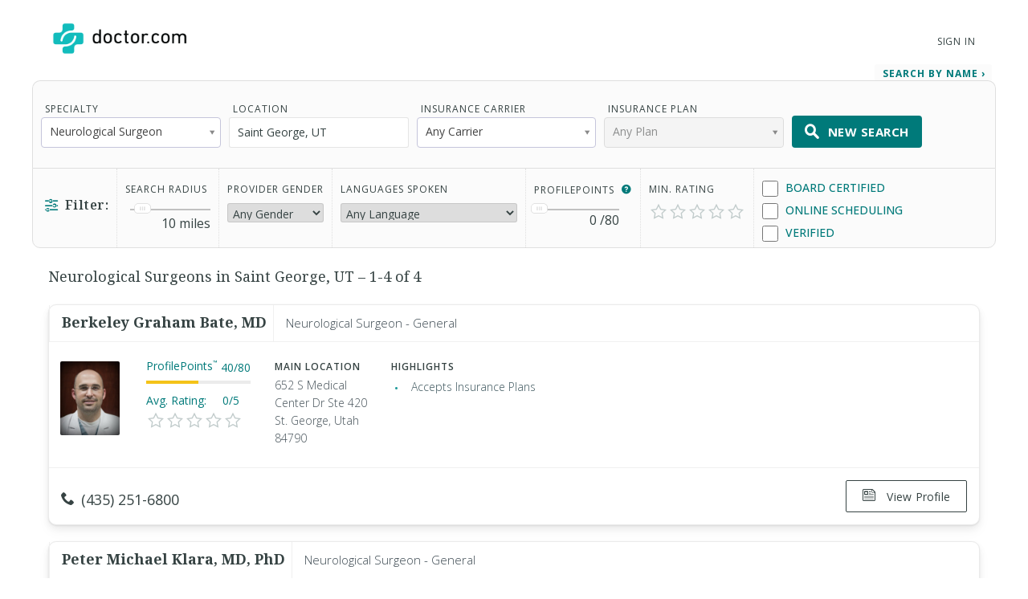

--- FILE ---
content_type: text/html; charset=UTF-8
request_url: https://www.doctor.com/Utah/Neurological-Surgeons-Saint-George-UT
body_size: 28059
content:
<!DOCTYPE html>
<!--[if lt IE 7]>      <html class="no-js lt-ie9 lt-ie8 lt-ie7"> <![endif]-->
<!--[if IE 7]>         <html class="no-js lt-ie9 lt-ie8"> <![endif]-->
<!--[if IE 8]>         <html class="no-js lt-ie9"> <![endif]-->
<!--[if gt IE 8]><!-->
<!--<![endif]-->

<html class="no-js" lang="en">
<head>
    <!-- Google Tag Manager -->
<script>(function(w,d,s,l,i){w[l]=w[l]||[];w[l].push({'gtm.start':
new Date().getTime(),event:'gtm.js'});var f=d.getElementsByTagName(s)[0],
j=d.createElement(s),dl=l!='dataLayer'?'&l='+l:'';j.async=true;j.src=
'https://www.googletagmanager.com/gtm.js?id='+i+dl;f.parentNode.insertBefore(j,f);
})(window,document,'script','dataLayer','GTM-WRPKL7K2');</script>
<!-- End Google Tag Manager -->

 
<meta charset="utf-8">
<meta name="description" content="Find, Compare, and Connect With Neurological Surgeons in Saint George, UT. See Patient Ratings &amp; Read Reviews of other Saint George, UT doctors." />
<meta name="content-language" content="en-us" />
<link rel="stylesheet" type="text/css" href="/assets/bfc6c9e4/css_compiled/override_doctor_search_v5-c3fe4933.css?v=12132" />
<link rel="stylesheet" type="text/css" href="/assets/2687f60d/css_compiled/doctor_search_v5-66052014.css?v=12132" />
<script type="text/javascript" src="//ajax.googleapis.com/ajax/libs/jquery/1.10.2/jquery.min.js"></script>
<script type="text/javascript" src="//ajax.googleapis.com/ajax/libs/jqueryui/1.10.3/jquery-ui.min.js"></script>
<script type="text/javascript" src="/assets/718590cf/jquery.maskedinput.min.js?v=12132"></script>
<script type="text/javascript" src="/assets/3398450275-min.js?v=12132"></script>
<title>Neurological Surgeons  in Saint George, UT </title>
<meta name='keywords' content='Find and compare doctors in your area using Doctor.com’s easy to use Find a Doctor tool. Read patient reviews. Search by specialty, health insurance and contact information. Book appointments online.'>
<meta name='revisit-after' content="7 days">
<meta name='rating' content="General">
<meta name='application-name' content="Doctor.com - Doctor.com | Find a Doctor Directory - Online Doctor Appointments and Doctor Reviews">

    <link rel="canonical"
        href="https://www.doctor.com/Utah/Neurological-Surgeons-Saint-George-UT">
<meta http-equiv="X-UA-Compatible" content="IE=edge">
<link rel="shortcut icon" type="image/x-icon" href="/assets/2687f60d/images/favicon.ico?v=12132">

<meta name="viewport" content="width=device-width, initial-scale=1.0">
<meta name="format-detection" content="telephone=no">
<link rel="preconnect" href="https://fonts.googleapis.com">
<link rel="preconnect" href="https://fonts.gstatic.com" crossorigin>
<link href="https://fonts.googleapis.com/css2?family=Noto+Serif:wght@100..900&family=Open+Sans:ital,wght@0,300..800;1,300..800&display=swap" rel="stylesheet">
<meta name="language" content="en">
<link href="https://plus.google.com/+DoctorDotCom" rel="publisher" />

<!-- dcType -->
<meta name="dcterms.identifier" content="https://www.doctor.com/Utah/Neurological-Surgeons-Saint-George-UT">
<meta name="dc.title" content="Doctor.com | Find a Doctor Directory - Online Doctor Appointments and Doctor Reviews">
<meta name="dc.creator" content="Doctor.com">
<meta name="dc.date" content="">
<meta name="dc.description" content='Find and compare doctors in your area using Doctor.com’s easy to use Find a Doctor tool. Read patient reviews. Search by specialty, health insurance and contact information. Book appointments online.'>
<meta name="dc.subject" content='Find and compare doctors in your area using Doctor.com’s easy to use Find a Doctor tool. Read patient reviews. Search by specialty, health insurance and contact information. Book appointments online.'>
<meta name="dc.language" content="en_US">
<meta name="dc.publisher" content="https://www.doctor.com/Utah/Neurological-Surgeons-Saint-George-UT">
<meta name="dc.coverage" content="World">
<meta name="dc.type" content="Text">
<meta name="dc.format" content="text/html">

<!-- FB -->
<meta property="fb:app_id" content="964031520360769">
<meta property="og:title" content="Doctor.com | Find a Doctor Directory - Online Doctor Appointments and Doctor Reviews">
<meta property="og:url" content="https://www.doctor.com/Utah/Neurological-Surgeons-Saint-George-UT">
<meta property="og:description" content='Find and compare doctors in your area using Doctor.com’s easy to use Find a Doctor tool. Read patient reviews. Search by specialty, health insurance and contact information. Book appointments online.'>
<meta property="og:locale" content="en_US">
<meta property="og:site_name" content="Doctor.com">
<meta property="og:image" content="https://www.doctor.com/images/logo-for-facebook.jpg">
<meta property="og:image:type" content="image/jpeg">
<meta property="og:image:width" content="800">
<meta property="og:image:height" content="600">

<!-- G+ -->
<meta itemprop="name" content="Doctor.com | Find a Doctor Directory - Online Doctor Appointments and Doctor Reviews">
<meta itemprop="description" content='Find and compare doctors in your area using Doctor.com’s easy to use Find a Doctor tool. Read patient reviews. Search by specialty, health insurance and contact information. Book appointments online.'>
<meta itemprop="image" content="https://www.doctor.com/images/logo-for-facebook.jpg">

<link rel="alternate" type="application/rss+xml" href="https://www.doctor.com/site/RSSFeed">

<link rel="apple-touch-icon" sizes="57x57" href="/assets/2687f60d/images/apple-touch-icon-57x57-precomposed.png?v=12132"><link rel="apple-touch-icon" sizes="72x72" href="/assets/2687f60d/images/apple-touch-icon-72x72-precomposed.png?v=12132"><link rel="apple-touch-icon" sizes="76x76" href="/assets/2687f60d/images/apple-touch-icon-76x76-precomposed.png?v=12132"><link rel="apple-touch-icon" sizes="114x114" href="/assets/2687f60d/images/apple-touch-icon-114x114-precomposed.png?v=12132"><link rel="apple-touch-icon" sizes="120x120" href="/assets/2687f60d/images/apple-touch-icon-120x120-precomposed.png?v=12132"><link rel="apple-touch-icon" sizes="144x144" href="/assets/2687f60d/images/apple-touch-icon-144x144-precomposed.png?v=12132"><link rel="apple-touch-icon" sizes="152x152" href="/assets/2687f60d/images/apple-touch-icon-152x152-precomposed.png?v=12132"><link rel="apple-touch-icon" sizes="167x167" href="/assets/2687f60d/images/apple-touch-icon-167x167-precomposed.png?v=12132"><link rel="apple-touch-icon" sizes="180x180" href="/assets/2687f60d/images/apple-touch-icon-180x180-precomposed.png?v=12132">
<script>
    var site_host = "Doctor.com";
    var site_url = "https://www.doctor.com";
    var php_host = "www.doctor.com";
</script>


<!-- START DFP CUSTOM CODE -->
<script type='text/javascript'>
    // Load GPT asynchronously
    var googletag = googletag || {};
    googletag.cmd = googletag.cmd || [];
    (function() {
        var gads = document.createElement('script');
        gads.async = true;
        gads.type = 'text/javascript';
        var useSSL = 'https:' == document.location.protocol;
        gads.src = (useSSL ? 'https:' : 'http:') + '//www.googletagservices.com/tag/js/gpt.js';
        var node = document.getElementsByTagName('script')[0];
        node.parentNode.insertBefore(gads, node);
    })();
</script>
<script>
    // GPT slots
    var gptAdSlots = [];

    try {
        googletag.cmd.push(function() {

                            // Define the ad slots
                gptAdSlots[0] = googletag.defineSlot('/8905/Doctor.com/Doctor_Sitewide_160x600_Prime', [160, 600], 'div-gpt-ad-1398268456931-0').setTargeting('Topic', 'Neuro').addService(googletag.pubads());
                gptAdSlots[1] = googletag.defineSlot('/8905/Doctor.com/Doctor_Sitewide_300x250_Prime', [300, 250], 'div-gpt-ad-1398268456931-1').setTargeting('Topic', 'Neuro').addService(googletag.pubads());
                gptAdSlots[2] = googletag.defineSlot('/8905/Doctor.com/Doctor_Sitewide_728x90_Header', [728, 90], 'div-gpt-ad-1398268456931-2').setTargeting('Topic', 'Neuro').addService(googletag.pubads());
            
            // Set ad options
            googletag.pubads().setTargeting('pos', '1'); // ensure ATF, not BTF
            googletag.pubads().enableSingleRequest();
            googletag.pubads().collapseEmptyDivs();

            // Start ad fetching
            googletag.enableServices();


        });
    } catch (e) {
        if (window.console && window.console.log) {
            window.console.log("Could not load ads");
        }
    }
</script>
<!-- END DFP CUSTOM CODE -->


    <script type='text/javascript' charset='utf-8'>
        // no text ads should show on regular results pages
        // (they should only go on SEO pages)
        $(function() {
            if (!$('#s-seo-main').is(':visible')) {
                $('#searchresults-top, #searchresults-bottom').parent().hide();
            }
        });
    </script>
</head>

<body class="theme-doctor">
    <!-- Google Tag Manager (noscript) -->
<noscript><iframe src="https://www.googletagmanager.com/ns.html?id=GTM-WRPKL7K2"
height="0" width="0" style="display:none;visibility:hidden"></iframe></noscript>
<!-- End Google Tag Manager (noscript) -->
 
<a id="top"></a>

<div hidden>
    <span id="new-window-0">Opens in a new window</span>
    <span id="new-window-1">Opens an external site</span>
    <span id="new-window-2">Opens an external site in a new window</span>
</div>

<style type="text/css">
    @media screen and (prefers-reduced-motion: reduce) {
        * {
            animation-play-state: paused !important;
            transition: none !important;
            scroll-behavior: auto !important;
        }
    }
</style>

<!-- Site Header -->
        <header class="site-header">

        <div class="site-header__inner">
        <a class="site-title" href="/"
            onclick="ga(
                'send',
                {hitType: 'event', eventCategory: 'header_link', eventAction: 'click', eventLabel: 'Logo'}
            );"
            onkeydown="ga(
                'send',
                {hitType: 'event', eventCategory: 'header_link', eventAction: 'click', eventLabel: 'Logo'}
            );">
                        <img id="teal_logo" src="https://www.doctor.com/images/logo-dark.png" alt="Doctor.com">

                    </a>

    
        <!-- <nav class="site-nav">
            <a class="site-nav__item" href="/private-practice">Private Practice</a>
            <a class="site-nav__item" href="/enterprise">Enterprise</a>
            <a class="site-nav__item menu__item  menu__item--parent menu__item--header hide-small" href="/about">
                About
            </a>
        </nav> -->
        <nav class="mobile-nav">
            <!-- <a class="mobile-nav__item" href="/private-practice">Private Practice</a>
            <a class="mobile-nav__item" href="/enterprise">Enterprise</a>
            <a class="mobile-nav__item" href="/solutions">Our Solutions</a>
            <a class="mobile-nav__item" href="/about">Company</a>
            <a class="mobile-nav__item" href="/resources">Resources</a>
            <a class="mobile-nav__item" href="/blog">Blog</a>
            <a class="mobile-nav__item" href="/careers">Careers</a>
            <a class="mobile-nav__item" href="/contact">Contact</a> -->
            <a class="mobile-nav__item" href="/search">Find a Doctor</a> 
            <hr style="margin: 0px 0px 0px 0px;" />
            <a class="mobile-nav__item" 
                href="//providers.doctor.com/app/login">
                Sign In
            </a>
            <!-- <div class="mobile-nav__item mobile-nav__item--blue launch-demo">Book a Demo</div> -->
        </nav>
        <div class="site-nav site-nav--secondary">

            
            
                <a class="site-nav__item menu__item  menu__item--parent menu__item--header" style="top: 5px;" 
                    href="//providers.doctor.com/app/login">
                    Sign In
                </a>
                <!-- <div class="site-nav__item site-nav__item--button launch-demo toggle-popup" data-target=".demo-popup">
                    Book a Demo
                </div> -->

            <!-- Logged In: Not a Patient -->
                        </div>

        <div class="bottom-border hide-small"></div>
        <div class="site-menu-overlay"></div>
        <div class="mobile-menu-toggle"><span></span></div>
        </div>

</header>
<!-- /Site Header -->


<!-- Insert Login Popup if logged-out -->
<aside class="popup login-popup">
    <header class="popup__header">
        <h2><span class="doc-lock"></span> Log-in to Doctor.com</h2>
    </header>
    <div class="popup__body">
        <form action="https://providers.doctor.com/site/login" method="post" name="popupFromSiteLogin">
            <div class="grid small-gutters-2">
                <div class="grid__item medium-3-5">
                    <div>
                        <label for="LoginForm[username]">Email:</label>
                        <div class="input-group">
                            <span class="input-group__addon"><span class="doc-email"></span></span>
                            <input placeholder="Your Email" type="text"
                                   name="LoginForm[username]" id="LoginForm[username]" />
                        </div>
                    </div>
                    <div class="div-input-margin">
                        <label for="LoginForm[password]">Password:</label>
                        <div class="input-group">
                            <span class="input-group__addon"><span class="doc-key"></span></span>
                            <input placeholder="Your Password" type="password" name="LoginForm[password]"
                                   id="LoginForm[password]" />
                        </div>
                    </div>
                    <div class="div-input-margin">
                        <input type="submit" name="yt0" value="Log In"
                               class="button button--primary button--rectangular button--full-width" />
                    </div>
                </div>
                <div class="grid__item medium-2-5">
                    <div class="login-popup__actions">
                        <div>
                            <small>Don't have an account?</small><br class="hide-small">
                            <a href="//providers.doctor.com/app/sign-up">
                                Sign Up Now</a>
                        </div>
                        <div>
                            <small>Forgot your password?</small><br class="hide-small">
                            <a href="//providers.doctor.com/forgot-password">
                                Reset it Here</a>
                        </div>
                    </div>
                </div>
            </div>
        </form>
    </div>
    <span class="popup__close"></span>
</aside>

<aside class="popup popup-demo demo-popup">
    <header class="popup__header--demo">
        <h2>Request a Free Demo</h2>
    </header>
    <div class="popup__body">
        <form id="demoform" class="demoform form1" form="1" name="popupFormRequestDemo">
            <div class="grid small-gutters-2">
                <div class="grid__item medium-4-6 small-3-4">
                    <div class="form-group" id="first1">
                        <input id="first_name" placeholder="First Name" type="text" name="first_name"
                               class="popup__body-input first_name1" maxlength="50" aria-label="First Name" />
                        <div class="error-text">Please enter a first name.</div>
                    </div>
                    <div class="form-group" id="last1">
                        <input id="last_name" placeholder="Last Name" type="text" name="last_name"
                               class="popup__body-input last_name1" maxlength="50" aria-label="Last Name" />
                        <div class="error-text">Please enter a last name.</div>
                    </div>
                    <div class="form-group" id="email1">
                        <input id="email" placeholder="Email" type="text" name="email"
                               class="popup__body-input email1" maxlength="50" aria-label="Email" />
                        <div class="error-text">Please enter a valid email address.</div>
                    </div>
                    <div class="form-group" id="phone1">
                        <input id="phone" placeholder="Phone" type="text" name="phone"
                               class="popup__body-input phone1 phone-mask" aria-label="Phone" />
                        <div class="error-text">Please enter a valid phone number.</div>
                    </div>
                    <br>
                    <input id="button_submit" type="submit" name="btn_submit" value="Request Demo"
                           class="button button--large button--provider--purple button--outline" />
                    <div id="isSubmitting" class="button button--default button--large hidden">
                       <div class="loading_animation circular_spinner">
                           <div></div>
                           <div></div>
                           <div></div>
                           <div></div>
                           <div></div>
                           <div></div>
                           <div></div>
                           <div></div>
                       </div>
                       <span>Submitting...</span>
                   </div>
                   <br>
                   <h5><span class="popup__body--bold">Or <br>Call Now </span>(888) 666-8161</h5>
                </div>
            </div>
        </form>
    </div>
    <span class="popup__close" isForm="1"></span>
</aside>

<aside class="popup confirmation-popup">
    <header class="popup__header--comfirmation">
        <h2>Thank you!</h2>
    </header>
    <div class="popup__body">
        We're currently processing your request and we'll be in touch soon.
        For a faster response, please call us directly at 888-666-8135.
    </div>
    <span class="popup__close"></span>
</aside>

<!-- Invisble button for opening confirmation popup! -->
<span class="hidden toggle-popup confirmation--button" data-target=".confirmation-popup"></span>

<aside class="popup popup-generic profilepoints-popup">
    <header class="popup__header--generic">
        <h3>Doctor.com ProfilePoints<sup>&trade;</sup></h3>
    </header>
    <div class="popup__body">
        <p>ProfilePoints<sup>&trade;</sup> measure the overall completeness of a
        provider's profile, including items like having a photo, a biography,
        insurance, payment options, etc. A full breakdown of points can be seen
        by providers with Doctor.com accounts when editing their profile on Doctor.com.
        </p>
        <p>By showing providers with higher ProfilePoints<sup>&trade;</sup> first,
        we make it easier for you to quickly identify the most informative profiles on Doctor.com
        </p>
    </div>
    <span class="popup__close"></span>
</aside>
        <style>
        .ui-state-focus {
            border: none;
            outline: none;
        }
    </style>
    <div class="search full-background background-gradient-primary non-promotional">
        <div id="s-refine-search" class="clearfix">
            <div class="wrapper clearfix">
                <span class="button button--secondary button--rectangular" id="refine-mobile">
    <span class="doc-filter-horizontal"></span>Refine Search
</span>
<form name="findADoctorSearchByName" id="yw0" action="/find-a-doctor" method="get"><input id="search_type_refine" type="hidden" value="search" name="search_type" /><input type="hidden" name="s_location_id" id="s_location_id" /><input type="hidden" name="condition_id" id="condition_id" /><script>
    if(!localStorage.getItem('totalSearchByName')){
        localStorage.setItem('totalSearchByName', 0);
    }

    if(!localStorage.getItem('totalSearchBySpecialty')){
        localStorage.setItem('totalSearchBySpecialty', 0);
    }

    if(!localStorage.getItem('totalSearches')){
        localStorage.setItem('totalSearches', 0);
    }

</script>
<input type="hidden" name="insurance" id="insurance" value="" />
<input type="hidden" name="insurance_company" id="insurance_company" value="" />


<div id="s-search-terms" class="clearfix s-search-tab ">
    <div>
        <label>Specialty</label>

        <select name="condition" class="specialty-select show-large" id="fCondition" value="" title="Specialty">
            <option value="">Any Specialty</option>
            <option class="specialty" value="Adult Companion" >Adult Companion</option><option class="specialty" value="Advanced Emergency Medical Technician" >Advanced Emergency Medical Technician</option><option class="specialty" value="Advanced Practice Dental Therapist" >Advanced Practice Dental Therapist</option><option class="specialty" value="Allergist/Immunologist" >Allergist/Immunologist</option><option class="specialty" value="Alternative Medicine Provider" >Alternative Medicine Provider</option><option class="specialty" value="Anaplastologist" >Anaplastologist</option><option class="specialty" data-parent="true" value="Anesthesiologist" >Anesthesiologist</option><option class="sub-specialty hidden" data-parent-name="Anesthesiologist" value="S-1461" >Adult Cardiac Anesthesiology</option><option class="sub-specialty hidden" data-parent-name="Anesthesiologist" value="S-7" >Critical Care Medicine</option><option class="sub-specialty hidden" data-parent-name="Anesthesiologist" value="S-8" >Hospice and Palliative Medicine</option><option class="sub-specialty hidden" data-parent-name="Anesthesiologist" value="S-1462" >Neurocritical Care</option><option class="sub-specialty hidden" data-parent-name="Anesthesiologist" value="S-9" >Pain Medicine</option><option class="sub-specialty hidden" data-parent-name="Anesthesiologist" value="S-10" >Pediatric Anesthesiology</option><option class="sub-specialty hidden" data-parent-name="Anesthesiologist" value="S-1463" >Sleep Medicine</option><option class="specialty" value="Anesthesiologist Assistant" >Anesthesiologist Assistant</option><option class="specialty" value="Art Therapist" >Art Therapist</option><option class="specialty" value="Assistant Behavior Analyst" >Assistant Behavior Analyst</option><option class="specialty" value="Asthma Educator Specialist" >Asthma Educator Specialist</option><option class="specialty" data-parent="true" value="Audiologist" >Audiologist</option><option class="sub-specialty hidden" data-parent-name="Audiologist" value="S-1656" >Audiology Preceptor</option><option class="sub-specialty hidden" data-parent-name="Audiologist" value="S-1659" >Cochlear Implants</option><option class="sub-specialty hidden" data-parent-name="Audiologist" value="S-1660" >Intraoperative Monitoring</option><option class="sub-specialty hidden" data-parent-name="Audiologist" value="S-1658" >Pediatric</option><option class="sub-specialty hidden" data-parent-name="Audiologist" value="S-1657" >Tinnitus Management</option><option class="specialty" value="Audiology Assistant" >Audiology Assistant</option><option class="specialty" value="Behavior Analyst" >Behavior Analyst</option><option class="specialty" value="Behavior Technician" >Behavior Technician</option><option class="specialty" value="Certified Nurse Midwife" >Certified Nurse Midwife</option><option class="specialty" value="Certified Nursing Assistant" >Certified Nursing Assistant</option><option class="specialty" value="Certified Registered Nurse Anesthetist" >Certified Registered Nurse Anesthetist</option><option class="specialty" data-parent="true" value="Certified Respiratory Therapist" >Certified Respiratory Therapist</option><option class="sub-specialty hidden" data-parent-name="Certified Respiratory Therapist" value="S-385" >Critical Care</option><option class="sub-specialty hidden" data-parent-name="Certified Respiratory Therapist" value="S-393" >Pulmonary Function Technologist</option><option class="sub-specialty hidden" data-parent-name="Certified Respiratory Therapist" value="S-387" >Sleep Disorders</option><option class="specialty" value="Chore Provider" >Chore Provider</option><option class="specialty" value="Clinical Exercise Physiologist" >Clinical Exercise Physiologist</option><option class="specialty" data-parent="true" value="Clinical Nurse Specialist" >Clinical Nurse Specialist</option><option class="sub-specialty hidden" data-parent-name="Clinical Nurse Specialist" value="S-88" >Adult Gerontology</option><option class="sub-specialty hidden" data-parent-name="Clinical Nurse Specialist" value="S-81" >Adult Health</option><option class="sub-specialty hidden" data-parent-name="Clinical Nurse Specialist" value="S-94" >Neonatal</option><option class="sub-specialty hidden" data-parent-name="Clinical Nurse Specialist" value="S-96" >Pediatric</option><option class="sub-specialty hidden" data-parent-name="Clinical Nurse Specialist" value="S-1601" >Public Health</option><option class="specialty" value="Clinical Pharmacologist" >Clinical Pharmacologist</option><option class="specialty" value="Colon & Rectal Surgeon" >Colon & Rectal Surgeon</option><option class="specialty" data-parent="true" value="Counselor" >Counselor</option><option class="sub-specialty hidden" data-parent-name="Counselor" value="S-30" >Addiction</option><option class="sub-specialty hidden" data-parent-name="Counselor" value="S-31" >Behavioral</option><option class="sub-specialty hidden" data-parent-name="Counselor" value="S-1497" >Family</option><option class="sub-specialty hidden" data-parent-name="Counselor" value="S-32" >Pastoral</option><option class="sub-specialty hidden" data-parent-name="Counselor" value="S-33" >Professional</option><option class="sub-specialty hidden" data-parent-name="Counselor" value="S-1498" >Rehabilitation</option><option class="sub-specialty hidden" data-parent-name="Counselor" value="S-34" >School</option><option class="specialty" value="Dance Therapist" >Dance Therapist</option><option class="specialty" value="Day Training/Habilitation Specialist" >Day Training/Habilitation Specialist</option><option class="specialty" value="Dental Assistant" >Dental Assistant</option><option class="specialty" value="Dental Hygienist" >Dental Hygienist</option><option class="specialty" value="Dental Laboratory Technician" >Dental Laboratory Technician</option><option class="specialty" value="Dental Therapist" >Dental Therapist</option><option class="specialty" data-parent="true" value="Dentist" >Dentist</option><option class="sub-specialty hidden" data-parent-name="Dentist" value="S-808" >Dental Anesthesiology</option><option class="sub-specialty hidden" data-parent-name="Dentist" value="S-37" >Dental Public Health</option><option class="sub-specialty hidden" data-parent-name="Dentist" value="S-38" >Endodontics</option><option class="sub-specialty hidden" data-parent-name="Dentist" value="S-40" >Oral and Maxillofacial Pathology</option><option class="sub-specialty hidden" data-parent-name="Dentist" value="S-45" >Oral and Maxillofacial Radiology</option><option class="sub-specialty hidden" data-parent-name="Dentist" value="S-44" >Oral and Maxillofacial Surgery</option><option class="sub-specialty hidden" data-parent-name="Dentist" value="S-1198" >Orofacial Pain</option><option class="sub-specialty hidden" data-parent-name="Dentist" value="S-46" >Orthodontics and Dentofacial Orthopedics</option><option class="sub-specialty hidden" data-parent-name="Dentist" value="S-41" >Pediatric Dentistry</option><option class="sub-specialty hidden" data-parent-name="Dentist" value="S-42" >Periodontics</option><option class="sub-specialty hidden" data-parent-name="Dentist" value="S-43" >Prosthodontics</option><option class="specialty" value="Denturist" >Denturist</option><option class="specialty" data-parent="true" value="Dermatologist" >Dermatologist</option><option class="sub-specialty hidden" data-parent-name="Dermatologist" value="S-49" >Dermatopathology</option><option class="sub-specialty hidden" data-parent-name="Dermatologist" value="S-48" >Micrographic Dermatologic Surgery</option><option class="sub-specialty hidden" data-parent-name="Dermatologist" value="S-51" >Pediatric Dermatology</option><option class="specialty" value="Developmental Therapist" >Developmental Therapist</option><option class="specialty" data-parent="true" value="Diagnostic Radiologist" >Diagnostic Radiologist</option><option class="sub-specialty hidden" data-parent-name="Diagnostic Radiologist" value="S-328" >Hospice and Palliative Medicine</option><option class="sub-specialty hidden" data-parent-name="Diagnostic Radiologist" value="S-329" >Neuroradiology</option><option class="sub-specialty hidden" data-parent-name="Diagnostic Radiologist" value="S-330" >Nuclear Radiology</option><option class="sub-specialty hidden" data-parent-name="Diagnostic Radiologist" value="S-1492" >Pain Medicine</option><option class="sub-specialty hidden" data-parent-name="Diagnostic Radiologist" value="S-331" >Pediatric Radiology</option><option class="specialty" value="Dietetic Technician, Registered" >Dietetic Technician, Registered</option><option class="specialty" value="Doula" >Doula</option><option class="specialty" value="Drama Therapist" >Drama Therapist</option><option class="specialty" value="Emergency Medical Responder" >Emergency Medical Responder</option><option class="specialty" data-parent="true" value="Emergency Medical Technician" >Emergency Medical Technician</option><option class="sub-specialty hidden" data-parent-name="Emergency Medical Technician" value="S-819" >Basic</option><option class="sub-specialty hidden" data-parent-name="Emergency Medical Technician" value="S-818" >Intermediate</option><option class="specialty" data-parent="true" value="Emergency Medicine Physician" >Emergency Medicine Physician</option><option class="sub-specialty hidden" data-parent-name="Emergency Medicine Physician" value="S-1469" >Advanced Emergency Medicine Ultrasonography</option><option class="sub-specialty hidden" data-parent-name="Emergency Medicine Physician" value="S-1464" >Anesthesiology Critical Care Medicine</option><option class="sub-specialty hidden" data-parent-name="Emergency Medicine Physician" value="S-424" >Emergency Medical Services</option><option class="sub-specialty hidden" data-parent-name="Emergency Medicine Physician" value="S-1468" >Health Care Administration, Leadership, and Management</option><option class="sub-specialty hidden" data-parent-name="Emergency Medicine Physician" value="S-426" >Hospice and Palliative Medicine</option><option class="sub-specialty hidden" data-parent-name="Emergency Medicine Physician" value="S-1465" >Internal Medicine-Critical Care Medicine</option><option class="sub-specialty hidden" data-parent-name="Emergency Medicine Physician" value="S-429" >Medical Toxicology</option><option class="sub-specialty hidden" data-parent-name="Emergency Medicine Physician" value="S-1466" >Neurocritical Care</option><option class="sub-specialty hidden" data-parent-name="Emergency Medicine Physician" value="S-1467" >Pain Medicine</option><option class="sub-specialty hidden" data-parent-name="Emergency Medicine Physician" value="S-427" >Pediatric Emergency Medicine</option><option class="sub-specialty hidden" data-parent-name="Emergency Medicine Physician" value="S-428" >Sports Medicine</option><option class="sub-specialty hidden" data-parent-name="Emergency Medicine Physician" value="S-425" >Undersea and Hyperbaric Medicine</option><option class="specialty" data-parent="true" value="Family Medicine Physician" >Family Medicine Physician</option><option class="sub-specialty hidden" data-parent-name="Family Medicine Physician" value="S-55" >Adolescent Medicine</option><option class="sub-specialty hidden" data-parent-name="Family Medicine Physician" value="S-57" >Adult Medicine</option><option class="sub-specialty hidden" data-parent-name="Family Medicine Physician" value="S-59" >Geriatric Medicine</option><option class="sub-specialty hidden" data-parent-name="Family Medicine Physician" value="S-1470" >Health Care Administration, Leadership, and Management</option><option class="sub-specialty hidden" data-parent-name="Family Medicine Physician" value="S-60" >Hospice and Palliative Medicine</option><option class="sub-specialty hidden" data-parent-name="Family Medicine Physician" value="S-1471" >Pain Medicine</option><option class="sub-specialty hidden" data-parent-name="Family Medicine Physician" value="S-870" >Sleep Medicine</option><option class="sub-specialty hidden" data-parent-name="Family Medicine Physician" value="S-61" >Sports Medicine</option><option class="specialty" value="General Practitioner" >General Practitioner</option><option class="specialty" value="Hearing Instrument Specialist" >Hearing Instrument Specialist</option><option class="specialty" value="Home Health Aide" >Home Health Aide</option><option class="specialty" value="Homemaker" >Homemaker</option><option class="specialty" value="Hospitalist" >Hospitalist</option><option class="specialty" data-parent="true" value="Internal Medicine Physician" >Internal Medicine Physician</option><option class="sub-specialty hidden" data-parent-name="Internal Medicine Physician" value="S-418" >Adolescent Medicine</option><option class="sub-specialty hidden" data-parent-name="Internal Medicine Physician" value="S-1196" >Adult Congenital Heart Disease</option><option class="sub-specialty hidden" data-parent-name="Internal Medicine Physician" value="S-871" >Advanced Heart Failure and Transplant Cardiology</option><option class="sub-specialty hidden" data-parent-name="Internal Medicine Physician" value="S-11" >Cardiovascular Disease</option><option class="sub-specialty hidden" data-parent-name="Internal Medicine Physician" value="S-764" >Clinical Cardiac Electrophysiology</option><option class="sub-specialty hidden" data-parent-name="Internal Medicine Physician" value="S-422" >Critical Care Medicine</option><option class="sub-specialty hidden" data-parent-name="Internal Medicine Physician" value="S-53" >Endocrinology, Diabetes & Metabolism</option><option class="sub-specialty hidden" data-parent-name="Internal Medicine Physician" value="S-63" >Gastroenterology</option><option class="sub-specialty hidden" data-parent-name="Internal Medicine Physician" value="S-64" >Geriatric Medicine</option><option class="sub-specialty hidden" data-parent-name="Internal Medicine Physician" value="S-459" >Hematology</option><option class="sub-specialty hidden" data-parent-name="Internal Medicine Physician" value="S-430" >Hospice and Palliative Medicine</option><option class="sub-specialty hidden" data-parent-name="Internal Medicine Physician" value="S-433" >Infectious Disease</option><option class="sub-specialty hidden" data-parent-name="Internal Medicine Physician" value="S-12" >Interventional Cardiology</option><option class="sub-specialty hidden" data-parent-name="Internal Medicine Physician" value="S-69" >Medical Oncology</option><option class="sub-specialty hidden" data-parent-name="Internal Medicine Physician" value="S-78" >Nephrology</option><option class="sub-specialty hidden" data-parent-name="Internal Medicine Physician" value="S-1472" >Neurocritical Care</option><option class="sub-specialty hidden" data-parent-name="Internal Medicine Physician" value="S-419" >Obesity Medicine</option><option class="sub-specialty hidden" data-parent-name="Internal Medicine Physician" value="S-325" >Pulmonary Disease</option><option class="sub-specialty hidden" data-parent-name="Internal Medicine Physician" value="S-442" >Rheumatology</option><option class="sub-specialty hidden" data-parent-name="Internal Medicine Physician" value="S-443" >Sleep Medicine</option><option class="sub-specialty hidden" data-parent-name="Internal Medicine Physician" value="S-414" >Transplant Hepatology</option><option class="specialty" data-parent="true" value="Interventional/Diagnostic Radiologist" >Interventional/Diagnostic Radiologist</option><option class="sub-specialty hidden" data-parent-name="Interventional/Diagnostic Radiologist" value="S-1486" >Hospice and Palliative Medicine</option><option class="sub-specialty hidden" data-parent-name="Interventional/Diagnostic Radiologist" value="S-1487" >Neuroradiology</option><option class="sub-specialty hidden" data-parent-name="Interventional/Diagnostic Radiologist" value="S-1488" >Nuclear Radiology</option><option class="sub-specialty hidden" data-parent-name="Interventional/Diagnostic Radiologist" value="S-1490" >Pain Medicine</option><option class="sub-specialty hidden" data-parent-name="Interventional/Diagnostic Radiologist" value="S-1489" >Pediatric Radiology</option><option class="specialty" value="Kinesiotherapist" >Kinesiotherapist</option><option class="specialty" data-parent="true" value="Licensed Practical Nurse" >Licensed Practical Nurse</option><option class="sub-specialty hidden" data-parent-name="Licensed Practical Nurse" value="S-1526" >Developmental Disability</option><option class="sub-specialty hidden" data-parent-name="Licensed Practical Nurse" value="S-1527" >HIV/AIDS</option><option class="sub-specialty hidden" data-parent-name="Licensed Practical Nurse" value="S-1525" >Hospice and Palliative Care</option><option class="specialty" value="Licensed Psychiatric Technician" >Licensed Psychiatric Technician</option><option class="specialty" data-parent="true" value="Licensed Vocational Nurse" >Licensed Vocational Nurse</option><option class="sub-specialty hidden" data-parent-name="Licensed Vocational Nurse" value="S-1528" >Developmental Disability</option><option class="specialty" value="Marriage & Family Therapist" >Marriage & Family Therapist</option><option class="specialty" value="Massage Therapist" >Massage Therapist</option><option class="specialty" value="Mastectomy Fitter" >Mastectomy Fitter</option><option class="specialty" data-parent="true" value="Medical Geneticist/Genomicist" >Medical Geneticist/Genomicist</option><option class="sub-specialty hidden" data-parent-name="Medical Geneticist/Genomicist" value="S-72" >Clinical Biochemical Genetics</option><option class="sub-specialty hidden" data-parent-name="Medical Geneticist/Genomicist" value="S-71" >Clinical Genetics and Genomics (MD)</option><option class="sub-specialty hidden" data-parent-name="Medical Geneticist/Genomicist" value="S-1474" >Laboratory Genetics and Genomics</option><option class="sub-specialty hidden" data-parent-name="Medical Geneticist/Genomicist" value="S-1475" >Medical Biochemical Genetics</option><option class="sub-specialty hidden" data-parent-name="Medical Geneticist/Genomicist" value="S-75" >Molecular Genetic Pathology</option><option class="specialty" value="Medical Physicist" >Medical Physicist</option><option class="specialty" value="Music Therapist" >Music Therapist</option><option class="specialty" data-parent="true" value="Neurological Surgeon" selected>Neurological Surgeon</option><option class="sub-specialty hidden" data-parent-name="Neurological Surgeon" value="S-1476" >Neurocritical Care</option><option class="specialty" data-parent="true" value="Neurologist" >Neurologist</option><option class="sub-specialty hidden" data-parent-name="Neurologist" value="S-891" >Brain Injury Medicine</option><option class="sub-specialty hidden" data-parent-name="Neurologist" value="S-291" >Clinical Neurophysiology</option><option class="sub-specialty hidden" data-parent-name="Neurologist" value="S-1483" >Epilepsy</option><option class="sub-specialty hidden" data-parent-name="Neurologist" value="S-889" >Neurocritical Care</option><option class="sub-specialty hidden" data-parent-name="Neurologist" value="S-292" >Neurodevelopmental Disabilities</option><option class="sub-specialty hidden" data-parent-name="Neurologist" value="S-288" >Neuromuscular Medicine</option><option class="sub-specialty hidden" data-parent-name="Neurologist" value="S-298" >Pain Medicine</option><option class="sub-specialty hidden" data-parent-name="Neurologist" value="S-300" >Sleep Medicine</option><option class="sub-specialty hidden" data-parent-name="Neurologist" value="S-301" >Vascular Neurology</option><option class="specialty" value="Neurologist with Special Qualification in Child Neurology" >Neurologist with Special Qualification in Child Neurology</option><option class="specialty" value="Neuromusculoskeletal Medicine Physician" >Neuromusculoskeletal Medicine Physician</option><option class="specialty" value="Nuclear Medicine Physician" >Nuclear Medicine Physician</option><option class="specialty" data-parent="true" value="Nurse Practitioner" >Nurse Practitioner</option><option class="sub-specialty hidden" data-parent-name="Nurse Practitioner" value="S-175" >Acute Care</option><option class="sub-specialty hidden" data-parent-name="Nurse Practitioner" value="S-187" >Adult</option><option class="sub-specialty hidden" data-parent-name="Nurse Practitioner" value="S-1603" >Adult-Gerontology Acute Care</option><option class="sub-specialty hidden" data-parent-name="Nurse Practitioner" value="S-176" >Adult-Gerontology Primary Care</option><option class="sub-specialty hidden" data-parent-name="Nurse Practitioner" value="S-1604" >Cardiac</option><option class="sub-specialty hidden" data-parent-name="Nurse Practitioner" value="S-1609" >Clinical Genomics</option><option class="sub-specialty hidden" data-parent-name="Nurse Practitioner" value="S-1602" >Emergency</option><option class="sub-specialty hidden" data-parent-name="Nurse Practitioner" value="S-179" >Family</option><option class="sub-specialty hidden" data-parent-name="Nurse Practitioner" value="S-180" >Gerontology</option><option class="sub-specialty hidden" data-parent-name="Nurse Practitioner" value="S-1608" >Holistic Care</option><option class="sub-specialty hidden" data-parent-name="Nurse Practitioner" value="S-1607" >Hospice and Palliative Care</option><option class="sub-specialty hidden" data-parent-name="Nurse Practitioner" value="S-181" >Neonatal</option><option class="sub-specialty hidden" data-parent-name="Nurse Practitioner" value="S-1605" >Oncology</option><option class="sub-specialty hidden" data-parent-name="Nurse Practitioner" value="S-1606" >Orthopedic</option><option class="sub-specialty hidden" data-parent-name="Nurse Practitioner" value="S-184" >Pediatric Acute Care</option><option class="sub-specialty hidden" data-parent-name="Nurse Practitioner" value="S-183" >Pediatric Primary Care</option><option class="sub-specialty hidden" data-parent-name="Nurse Practitioner" value="S-185" >Psychiatric Mental Health</option><option class="sub-specialty hidden" data-parent-name="Nurse Practitioner" value="S-188" >School</option><option class="sub-specialty hidden" data-parent-name="Nurse Practitioner" value="S-189" >Women's Health</option><option class="specialty" value="Nursing Home Administrator" >Nursing Home Administrator</option><option class="specialty" value="Nutritionist" >Nutritionist</option><option class="specialty" data-parent="true" value="Obstetrician/Gynecologist" >Obstetrician/Gynecologist</option><option class="sub-specialty hidden" data-parent-name="Obstetrician/Gynecologist" value="S-1204" >Complex Family Planning</option><option class="sub-specialty hidden" data-parent-name="Obstetrician/Gynecologist" value="S-200" >Critical Care Medicine</option><option class="sub-specialty hidden" data-parent-name="Obstetrician/Gynecologist" value="S-874" >Female Pelvic Medicine and Reconstructive Surgery</option><option class="sub-specialty hidden" data-parent-name="Obstetrician/Gynecologist" value="S-206" >Gynecologic Oncology</option><option class="sub-specialty hidden" data-parent-name="Obstetrician/Gynecologist" value="S-204" >Maternal & Fetal Medicine</option><option class="sub-specialty hidden" data-parent-name="Obstetrician/Gynecologist" value="S-201" >Reproductive Endocrinology</option><option class="specialty" data-parent="true" value="Occupational Therapist" >Occupational Therapist</option><option class="sub-specialty hidden" data-parent-name="Occupational Therapist" value="S-462" >Gerontology</option><option class="sub-specialty hidden" data-parent-name="Occupational Therapist" value="S-381" >Pediatrics</option><option class="sub-specialty hidden" data-parent-name="Occupational Therapist" value="S-465" >Physical Rehabilitation</option><option class="specialty" value="Occupational Therapy Assistant" >Occupational Therapy Assistant</option><option class="specialty" value="Ophthalmologist" >Ophthalmologist</option><option class="specialty" data-parent="true" value="Optometrist" >Optometrist</option><option class="sub-specialty hidden" data-parent-name="Optometrist" value="S-1520" >Anterior Segment</option><option class="sub-specialty hidden" data-parent-name="Optometrist" value="S-209" >Corneal and Contact Lenses</option><option class="sub-specialty hidden" data-parent-name="Optometrist" value="S-1522" >Geriatric Optometry</option><option class="sub-specialty hidden" data-parent-name="Optometrist" value="S-1519" >Glaucoma</option><option class="sub-specialty hidden" data-parent-name="Optometrist" value="S-210" >Low Vision Rehabilitation</option><option class="sub-specialty hidden" data-parent-name="Optometrist" value="S-1518" >Ocular Disease</option><option class="sub-specialty hidden" data-parent-name="Optometrist" value="S-211" >Pediatric Optometry</option><option class="sub-specialty hidden" data-parent-name="Optometrist" value="S-1521" >Refractive and Ocular Surgery</option><option class="sub-specialty hidden" data-parent-name="Optometrist" value="S-1523" >Retinal</option><option class="sub-specialty hidden" data-parent-name="Optometrist" value="S-213" >Vision Therapy and Rehabilitation</option><option class="specialty" data-parent="true" value="Orthopaedic Surgeon" >Orthopaedic Surgeon</option><option class="sub-specialty hidden" data-parent-name="Orthopaedic Surgeon" value="S-358" >Orthopaedic Sports Medicine</option><option class="sub-specialty hidden" data-parent-name="Orthopaedic Surgeon" value="S-354" >Surgery of the Hand</option><option class="specialty" value="Orthotic Fitter" >Orthotic Fitter</option><option class="specialty" value="Orthotist" >Orthotist</option><option class="specialty" value="Other Healthcare Provider" >Other Healthcare Provider</option><option class="specialty" data-parent="true" value="Otolaryngologist" >Otolaryngologist</option><option class="sub-specialty hidden" data-parent-name="Otolaryngologist" value="S-216" >Complex Pediatric Otolaryngology</option><option class="sub-specialty hidden" data-parent-name="Otolaryngologist" value="S-1477" >Neurotology</option><option class="sub-specialty hidden" data-parent-name="Otolaryngologist" value="S-217" >Sleep Medicine</option><option class="specialty" value="Paramedic" >Paramedic</option><option class="specialty" data-parent="true" value="Pathologist" >Pathologist</option><option class="sub-specialty hidden" data-parent-name="Pathologist" value="S-224" >Blood Banking & Transfusion Medicine</option><option class="sub-specialty hidden" data-parent-name="Pathologist" value="S-882" >Clinical Informatics</option><option class="sub-specialty hidden" data-parent-name="Pathologist" value="S-226" >Cytopathology</option><option class="sub-specialty hidden" data-parent-name="Pathologist" value="S-227" >Dermatopathology</option><option class="sub-specialty hidden" data-parent-name="Pathologist" value="S-228" >Forensic Pathology</option><option class="sub-specialty hidden" data-parent-name="Pathologist" value="S-229" >Hematopathology</option><option class="sub-specialty hidden" data-parent-name="Pathologist" value="S-231" >Medical Microbiology</option><option class="sub-specialty hidden" data-parent-name="Pathologist" value="S-233" >Molecular Genetic Pathology</option><option class="sub-specialty hidden" data-parent-name="Pathologist" value="S-232" >Neuropathology</option><option class="sub-specialty hidden" data-parent-name="Pathologist" value="S-238" >Pediatric Pathology</option><option class="specialty" data-parent="true" value="Pediatrician" >Pediatrician</option><option class="sub-specialty hidden" data-parent-name="Pediatrician" value="S-240" >Adolescent Medicine</option><option class="sub-specialty hidden" data-parent-name="Pediatrician" value="S-884" >Child Abuse Pediatrics</option><option class="sub-specialty hidden" data-parent-name="Pediatrician" value="S-244" >Developmental - Behavioral Pediatrics</option><option class="sub-specialty hidden" data-parent-name="Pediatrician" value="S-241" >Hospice and Palliative Medicine</option><option class="sub-specialty hidden" data-parent-name="Pediatrician" value="S-259" >Medical Toxicology</option><option class="sub-specialty hidden" data-parent-name="Pediatrician" value="S-243" >Neonatal-Perinatal Medicine</option><option class="sub-specialty hidden" data-parent-name="Pediatrician" value="S-247" >Pediatric Cardiology</option><option class="sub-specialty hidden" data-parent-name="Pediatrician" value="S-248" >Pediatric Critical Care Medicine</option><option class="sub-specialty hidden" data-parent-name="Pediatrician" value="S-249" >Pediatric Emergency Medicine</option><option class="sub-specialty hidden" data-parent-name="Pediatrician" value="S-250" >Pediatric Endocrinology</option><option class="sub-specialty hidden" data-parent-name="Pediatrician" value="S-251" >Pediatric Gastroenterology</option><option class="sub-specialty hidden" data-parent-name="Pediatrician" value="S-252" >Pediatric Hematology-Oncology</option><option class="sub-specialty hidden" data-parent-name="Pediatrician" value="S-1479" >Pediatric Hospital Medicine</option><option class="sub-specialty hidden" data-parent-name="Pediatrician" value="S-253" >Pediatric Infectious Diseases</option><option class="sub-specialty hidden" data-parent-name="Pediatrician" value="S-254" >Pediatric Nephrology</option><option class="sub-specialty hidden" data-parent-name="Pediatrician" value="S-255" >Pediatric Pulmonology</option><option class="sub-specialty hidden" data-parent-name="Pediatrician" value="S-256" >Pediatric Rheumatology</option><option class="sub-specialty hidden" data-parent-name="Pediatrician" value="S-260" >Pediatric Transplant Hepatology</option><option class="sub-specialty hidden" data-parent-name="Pediatrician" value="S-258" >Sleep Medicine</option><option class="sub-specialty hidden" data-parent-name="Pediatrician" value="S-257" >Sports Medicine</option><option class="specialty" value="Pedorthist" >Pedorthist</option><option class="specialty" data-parent="true" value="Pharmacist" >Pharmacist</option><option class="sub-specialty hidden" data-parent-name="Pharmacist" value="S-864" >Ambulatory Care</option><option class="sub-specialty hidden" data-parent-name="Pharmacist" value="S-1593" >Cardiology</option><option class="sub-specialty hidden" data-parent-name="Pharmacist" value="S-1594" >Compounded Sterile Preparations</option><option class="sub-specialty hidden" data-parent-name="Pharmacist" value="S-857" >Critical Care</option><option class="sub-specialty hidden" data-parent-name="Pharmacist" value="S-1595" >Emergency Medicine</option><option class="sub-specialty hidden" data-parent-name="Pharmacist" value="S-859" >Geriatric</option><option class="sub-specialty hidden" data-parent-name="Pharmacist" value="S-1596" >Infectious Diseases</option><option class="sub-specialty hidden" data-parent-name="Pharmacist" value="S-860" >Nuclear</option><option class="sub-specialty hidden" data-parent-name="Pharmacist" value="S-861" >Nutrition Support</option><option class="sub-specialty hidden" data-parent-name="Pharmacist" value="S-865" >Oncology</option><option class="sub-specialty hidden" data-parent-name="Pharmacist" value="S-1597" >Pain Management</option><option class="sub-specialty hidden" data-parent-name="Pharmacist" value="S-862" >Pediatrics</option><option class="sub-specialty hidden" data-parent-name="Pharmacist" value="S-486" >Pharmacotherapy</option><option class="sub-specialty hidden" data-parent-name="Pharmacist" value="S-863" >Psychiatric</option><option class="sub-specialty hidden" data-parent-name="Pharmacist" value="S-1598" >Solid Organ Transplant</option><option class="sub-specialty hidden" data-parent-name="Pharmacist" value="S-1599" >Specialty Pharmacy</option><option class="specialty" value="Pharmacy Technician" >Pharmacy Technician</option><option class="specialty" data-parent="true" value="Physical Medicine & Rehabilitation Physician" >Physical Medicine & Rehabilitation Physician</option><option class="sub-specialty hidden" data-parent-name="Physical Medicine & Rehabilitation Physician" value="S-885" >Brain Injury Medicine</option><option class="sub-specialty hidden" data-parent-name="Physical Medicine & Rehabilitation Physician" value="S-474" >Neuromuscular Medicine</option><option class="sub-specialty hidden" data-parent-name="Physical Medicine & Rehabilitation Physician" value="S-477" >Pain Medicine</option><option class="sub-specialty hidden" data-parent-name="Physical Medicine & Rehabilitation Physician" value="S-476" >Pediatric Rehabilitation Medicine</option><option class="sub-specialty hidden" data-parent-name="Physical Medicine & Rehabilitation Physician" value="S-475" >Spinal Cord Injury Medicine</option><option class="sub-specialty hidden" data-parent-name="Physical Medicine & Rehabilitation Physician" value="S-478" >Sports Medicine</option><option class="specialty" data-parent="true" value="Physical Therapist" >Physical Therapist</option><option class="sub-specialty hidden" data-parent-name="Physical Therapist" value="S-262" >Cardiovascular and Pulmonary</option><option class="sub-specialty hidden" data-parent-name="Physical Therapist" value="S-264" >Clinical Electrophysiology</option><option class="sub-specialty hidden" data-parent-name="Physical Therapist" value="S-265" >Geriatrics</option><option class="sub-specialty hidden" data-parent-name="Physical Therapist" value="S-268" >Neurology</option><option class="sub-specialty hidden" data-parent-name="Physical Therapist" value="S-1652" >Oncology</option><option class="sub-specialty hidden" data-parent-name="Physical Therapist" value="S-271" >Orthopedics</option><option class="sub-specialty hidden" data-parent-name="Physical Therapist" value="S-269" >Pediatrics</option><option class="sub-specialty hidden" data-parent-name="Physical Therapist" value="S-270" >Sports</option><option class="sub-specialty hidden" data-parent-name="Physical Therapist" value="S-1653" >Women's Health</option><option class="sub-specialty hidden" data-parent-name="Physical Therapist" value="S-1654" >Wound Management</option><option class="specialty" value="Physical Therapy Assistant" >Physical Therapy Assistant</option><option class="specialty" data-parent="true" value="Physician Assistant" >Physician Assistant</option><option class="sub-specialty hidden" data-parent-name="Physician Assistant" value="S-1610" >Administration</option><option class="sub-specialty hidden" data-parent-name="Physician Assistant" value="S-1638" >Bariatric Surgery</option><option class="sub-specialty hidden" data-parent-name="Physician Assistant" value="S-1611" >Cardiology</option><option class="sub-specialty hidden" data-parent-name="Physician Assistant" value="S-1612" >Cardiothoracic Surgery</option><option class="sub-specialty hidden" data-parent-name="Physician Assistant" value="S-1639" >Colon and Rectal Surgery</option><option class="sub-specialty hidden" data-parent-name="Physician Assistant" value="S-1613" >Critical Care</option><option class="sub-specialty hidden" data-parent-name="Physician Assistant" value="S-1614" >Dermatology</option><option class="sub-specialty hidden" data-parent-name="Physician Assistant" value="S-1615" >Education</option><option class="sub-specialty hidden" data-parent-name="Physician Assistant" value="S-1616" >Emergency Medicine</option><option class="sub-specialty hidden" data-parent-name="Physician Assistant" value="S-1631" >Endocrinology</option><option class="sub-specialty hidden" data-parent-name="Physician Assistant" value="S-1617" >Family Medicine</option><option class="sub-specialty hidden" data-parent-name="Physician Assistant" value="S-1629" >Gastroenterology</option><option class="sub-specialty hidden" data-parent-name="Physician Assistant" value="S-274" >General Surgery</option><option class="sub-specialty hidden" data-parent-name="Physician Assistant" value="S-1618" >Hematology and Oncology</option><option class="sub-specialty hidden" data-parent-name="Physician Assistant" value="S-1632" >Hospice and Palliative Care</option><option class="sub-specialty hidden" data-parent-name="Physician Assistant" value="S-1619" >Hospital Medicine</option><option class="sub-specialty hidden" data-parent-name="Physician Assistant" value="S-1633" >Infectious Disease</option><option class="sub-specialty hidden" data-parent-name="Physician Assistant" value="S-1620" >Internal Medicine</option><option class="sub-specialty hidden" data-parent-name="Physician Assistant" value="S-1634" >Nephrology</option><option class="sub-specialty hidden" data-parent-name="Physician Assistant" value="S-1628" >Neurology</option><option class="sub-specialty hidden" data-parent-name="Physician Assistant" value="S-1640" >Neurosurgery</option><option class="sub-specialty hidden" data-parent-name="Physician Assistant" value="S-1623" >Obstetrics and Gynecology</option><option class="sub-specialty hidden" data-parent-name="Physician Assistant" value="S-1621" >Occupational Medicine</option><option class="sub-specialty hidden" data-parent-name="Physician Assistant" value="S-1622" >Orthopedic Surgery</option><option class="sub-specialty hidden" data-parent-name="Physician Assistant" value="S-1627" >Otolaryngology</option><option class="sub-specialty hidden" data-parent-name="Physician Assistant" value="S-1641" >Pediatric Surgery</option><option class="sub-specialty hidden" data-parent-name="Physician Assistant" value="S-1630" >Pediatrics</option><option class="sub-specialty hidden" data-parent-name="Physician Assistant" value="S-1642" >Plastic Surgery</option><option class="sub-specialty hidden" data-parent-name="Physician Assistant" value="S-1624" >Psychiatry</option><option class="sub-specialty hidden" data-parent-name="Physician Assistant" value="S-1635" >Pulmonology</option><option class="sub-specialty hidden" data-parent-name="Physician Assistant" value="S-1636" >Rheumatology</option><option class="sub-specialty hidden" data-parent-name="Physician Assistant" value="S-1625" >Telemedicine</option><option class="sub-specialty hidden" data-parent-name="Physician Assistant" value="S-1643" >Transplant Surgery</option><option class="sub-specialty hidden" data-parent-name="Physician Assistant" value="S-1644" >Trauma Surgery</option><option class="sub-specialty hidden" data-parent-name="Physician Assistant" value="S-1626" >Urgent Care</option><option class="sub-specialty hidden" data-parent-name="Physician Assistant" value="S-1637" >Urology</option><option class="sub-specialty hidden" data-parent-name="Physician Assistant" value="S-1645" >Vascular Surgery</option><option class="specialty" data-parent="true" value="Plastic Surgeon" >Plastic Surgeon</option><option class="sub-specialty hidden" data-parent-name="Plastic Surgeon" value="S-886" >Plastic Surgery Within the Head and Neck</option><option class="sub-specialty hidden" data-parent-name="Plastic Surgeon" value="S-479" >Surgery of the Hand</option><option class="specialty" value="Podiatric Medical Assistant" >Podiatric Medical Assistant</option><option class="specialty" data-parent="true" value="Podiatrist" >Podiatrist</option><option class="sub-specialty hidden" data-parent-name="Podiatrist" value="S-1649" >Dermatology</option><option class="sub-specialty hidden" data-parent-name="Podiatrist" value="S-1651" >Diabetic Foot Care</option><option class="sub-specialty hidden" data-parent-name="Podiatrist" value="S-1650" >Geriatrics</option><option class="sub-specialty hidden" data-parent-name="Podiatrist" value="S-1647" >Orthopedics</option><option class="sub-specialty hidden" data-parent-name="Podiatrist" value="S-1648" >Pediatrics</option><option class="sub-specialty hidden" data-parent-name="Podiatrist" value="S-277" >Public Health</option><option class="sub-specialty hidden" data-parent-name="Podiatrist" value="S-279" >Radiology</option><option class="sub-specialty hidden" data-parent-name="Podiatrist" value="S-280" >Sports Medicine</option><option class="sub-specialty hidden" data-parent-name="Podiatrist" value="S-1646" >Surgery</option><option class="specialty" value="Poetry Therapist" >Poetry Therapist</option><option class="specialty" data-parent="true" value="Preventive Medicine Physician" >Preventive Medicine Physician</option><option class="sub-specialty hidden" data-parent-name="Preventive Medicine Physician" value="S-1197" >Addiction Medicine</option><option class="sub-specialty hidden" data-parent-name="Preventive Medicine Physician" value="S-441" >Aerospace Medicine</option><option class="sub-specialty hidden" data-parent-name="Preventive Medicine Physician" value="S-888" >Clinical Informatics</option><option class="sub-specialty hidden" data-parent-name="Preventive Medicine Physician" value="S-470" >Medical Toxicology</option><option class="sub-specialty hidden" data-parent-name="Preventive Medicine Physician" value="S-471" >Occupational Medicine</option><option class="sub-specialty hidden" data-parent-name="Preventive Medicine Physician" value="S-468" >Public Health & General Preventive Medicine</option><option class="sub-specialty hidden" data-parent-name="Preventive Medicine Physician" value="S-466" >Undersea and Hyperbaric Medicine</option><option class="specialty" value="Prosthetist" >Prosthetist</option><option class="specialty" data-parent="true" value="Psychiatrist" >Psychiatrist</option><option class="sub-specialty hidden" data-parent-name="Psychiatrist" value="S-295" >Addiction Psychiatry</option><option class="sub-specialty hidden" data-parent-name="Psychiatrist" value="S-296" >Child & Adolescent Psychiatry</option><option class="sub-specialty hidden" data-parent-name="Psychiatrist" value="S-293" >Consultation-Liaison Psychiatry</option><option class="sub-specialty hidden" data-parent-name="Psychiatrist" value="S-286" >Forensic Psychiatry</option><option class="sub-specialty hidden" data-parent-name="Psychiatrist" value="S-297" >Geriatric Psychiatry</option><option class="sub-specialty hidden" data-parent-name="Psychiatrist" value="S-1481" >Pain Medicine</option><option class="sub-specialty hidden" data-parent-name="Psychiatrist" value="S-1482" >Sleep Medicine</option><option class="specialty" data-parent="true" value="Psychologist" >Psychologist</option><option class="sub-specialty hidden" data-parent-name="Psychologist" value="S-304" >Addiction Psychology</option><option class="sub-specialty hidden" data-parent-name="Psychologist" value="S-306" >Behavioral and Cognitive Psychology</option><option class="sub-specialty hidden" data-parent-name="Psychologist" value="S-1506" >Biofeedback and Applied Psychophysiology</option><option class="sub-specialty hidden" data-parent-name="Psychologist" value="S-309" >Clinical Child and Adolescent Psychology</option><option class="sub-specialty hidden" data-parent-name="Psychologist" value="S-1499" >Clinical Health Psychology</option><option class="sub-specialty hidden" data-parent-name="Psychologist" value="S-302" >Clinical Neuropsychology</option><option class="sub-specialty hidden" data-parent-name="Psychologist" value="S-307" >Clinical Psychology</option><option class="sub-specialty hidden" data-parent-name="Psychologist" value="S-1505" >Clinical Psychopharmacology</option><option class="sub-specialty hidden" data-parent-name="Psychologist" value="S-308" >Counseling Psychology</option><option class="sub-specialty hidden" data-parent-name="Psychologist" value="S-312" >Couple and Family Psychology</option><option class="sub-specialty hidden" data-parent-name="Psychologist" value="S-313" >Forensic Psychology</option><option class="sub-specialty hidden" data-parent-name="Psychologist" value="S-1502" >Geropsychology</option><option class="sub-specialty hidden" data-parent-name="Psychologist" value="S-321" >Group Psychology and Group Psychotherapy</option><option class="sub-specialty hidden" data-parent-name="Psychologist" value="S-1501" >Industrial-Organizational Psychology</option><option class="sub-specialty hidden" data-parent-name="Psychologist" value="S-1503" >Police and Public Safety Psychology</option><option class="sub-specialty hidden" data-parent-name="Psychologist" value="S-319" >Psychoanalysis</option><option class="sub-specialty hidden" data-parent-name="Psychologist" value="S-1500" >Psychoanalytic and Psychodynamic Psychology</option><option class="sub-specialty hidden" data-parent-name="Psychologist" value="S-322" >Rehabilitation Psychology</option><option class="sub-specialty hidden" data-parent-name="Psychologist" value="S-323" >School Psychology</option><option class="sub-specialty hidden" data-parent-name="Psychologist" value="S-1504" >Serious Mental Illness Psychology</option><option class="sub-specialty hidden" data-parent-name="Psychologist" value="S-311" >Sport Psychology</option><option class="specialty" value="Pulmonary Function Technologist" >Pulmonary Function Technologist</option><option class="specialty" data-parent="true" value="Radiation Oncologist" >Radiation Oncologist</option><option class="sub-specialty hidden" data-parent-name="Radiation Oncologist" value="S-1493" >Hospice and Palliative Medicine</option><option class="sub-specialty hidden" data-parent-name="Radiation Oncologist" value="S-1494" >Pain Medicine</option><option class="specialty" value="Recreation Therapist" >Recreation Therapist</option><option class="specialty" value="Recreational Therapist Assistant" >Recreational Therapist Assistant</option><option class="specialty" data-parent="true" value="Registered Dietitian" >Registered Dietitian</option><option class="sub-specialty hidden" data-parent-name="Registered Dietitian" value="S-1514" >Advanced Practice</option><option class="sub-specialty hidden" data-parent-name="Registered Dietitian" value="S-1191" >Gerontological Nutrition</option><option class="sub-specialty hidden" data-parent-name="Registered Dietitian" value="S-1192" >Obesity and Weight Management</option><option class="sub-specialty hidden" data-parent-name="Registered Dietitian" value="S-1193" >Oncology Nutrition</option><option class="sub-specialty hidden" data-parent-name="Registered Dietitian" value="S-1194" >Pediatric Critical Care Nutrition</option><option class="sub-specialty hidden" data-parent-name="Registered Dietitian" value="S-195" >Pediatric Nutrition</option><option class="sub-specialty hidden" data-parent-name="Registered Dietitian" value="S-196" >Renal Nutrition</option><option class="sub-specialty hidden" data-parent-name="Registered Dietitian" value="S-1195" >Sports Dietetics</option><option class="specialty" data-parent="true" value="Registered Nurse" >Registered Nurse</option><option class="sub-specialty hidden" data-parent-name="Registered Nurse" value="S-118" >Addiction</option><option class="sub-specialty hidden" data-parent-name="Registered Nurse" value="S-1538" >Aesthetic/Cosmetic</option><option class="sub-specialty hidden" data-parent-name="Registered Nurse" value="S-156" >Ambulatory Care</option><option class="sub-specialty hidden" data-parent-name="Registered Nurse" value="S-1535" >Ambulatory Surgery</option><option class="sub-specialty hidden" data-parent-name="Registered Nurse" value="S-1539" >Bariatric</option><option class="sub-specialty hidden" data-parent-name="Registered Nurse" value="S-1531" >Blood and Marrow Transplant</option><option class="sub-specialty hidden" data-parent-name="Registered Nurse" value="S-1532" >Breast Care</option><option class="sub-specialty hidden" data-parent-name="Registered Nurse" value="S-1540" >Burn</option><option class="sub-specialty hidden" data-parent-name="Registered Nurse" value="S-1542" >Cardiac Cath Lab</option><option class="sub-specialty hidden" data-parent-name="Registered Nurse" value="S-121" >Cardiac Intensive Care</option><option class="sub-specialty hidden" data-parent-name="Registered Nurse" value="S-1543" >Case Management</option><option class="sub-specialty hidden" data-parent-name="Registered Nurse" value="S-1541" >Clinical Nurse Leader</option><option class="sub-specialty hidden" data-parent-name="Registered Nurse" value="S-123" >Community Health</option><option class="sub-specialty hidden" data-parent-name="Registered Nurse" value="S-120" >Critical Care</option><option class="sub-specialty hidden" data-parent-name="Registered Nurse" value="S-1547" >Dermatology</option><option class="sub-specialty hidden" data-parent-name="Registered Nurse" value="S-1544" >Developmental Disability</option><option class="sub-specialty hidden" data-parent-name="Registered Nurse" value="S-1548" >Diabetes</option><option class="sub-specialty hidden" data-parent-name="Registered Nurse" value="S-128" >Dialysis</option><option class="sub-specialty hidden" data-parent-name="Registered Nurse" value="S-1549" >Domestic Violence</option><option class="sub-specialty hidden" data-parent-name="Registered Nurse" value="S-129" >Emergency Room</option><option class="sub-specialty hidden" data-parent-name="Registered Nurse" value="S-1550" >Endocrine</option><option class="sub-specialty hidden" data-parent-name="Registered Nurse" value="S-130" >Enterostomy</option><option class="sub-specialty hidden" data-parent-name="Registered Nurse" value="S-1551" >Fertility</option><option class="sub-specialty hidden" data-parent-name="Registered Nurse" value="S-131" >Flight</option><option class="sub-specialty hidden" data-parent-name="Registered Nurse" value="S-1552" >Forensic</option><option class="sub-specialty hidden" data-parent-name="Registered Nurse" value="S-133" >Gastroenterology</option><option class="sub-specialty hidden" data-parent-name="Registered Nurse" value="S-1553" >Genetics</option><option class="sub-specialty hidden" data-parent-name="Registered Nurse" value="S-1554" >Geriatric</option><option class="sub-specialty hidden" data-parent-name="Registered Nurse" value="S-1555" >Gynecology</option><option class="sub-specialty hidden" data-parent-name="Registered Nurse" value="S-1557" >Hematology</option><option class="sub-specialty hidden" data-parent-name="Registered Nurse" value="S-1558" >HIV/AIDS</option><option class="sub-specialty hidden" data-parent-name="Registered Nurse" value="S-1559" >Holistic Care</option><option class="sub-specialty hidden" data-parent-name="Registered Nurse" value="S-135" >Home Health Care</option><option class="sub-specialty hidden" data-parent-name="Registered Nurse" value="S-137" >Hospice Care</option><option class="sub-specialty hidden" data-parent-name="Registered Nurse" value="S-139" >Infection Control</option><option class="sub-specialty hidden" data-parent-name="Registered Nurse" value="S-1560" >Informatics</option><option class="sub-specialty hidden" data-parent-name="Registered Nurse" value="S-138" >Infusion Therapy</option><option class="sub-specialty hidden" data-parent-name="Registered Nurse" value="S-1533" >Intensive Care Unit</option><option class="sub-specialty hidden" data-parent-name="Registered Nurse" value="S-1529" >Labor and Delivery</option><option class="sub-specialty hidden" data-parent-name="Registered Nurse" value="S-140" >Lactation Consultant</option><option class="sub-specialty hidden" data-parent-name="Registered Nurse" value="S-1562" >Legal Nurse Consultant</option><option class="sub-specialty hidden" data-parent-name="Registered Nurse" value="S-1563" >LGBTQ Care</option><option class="sub-specialty hidden" data-parent-name="Registered Nurse" value="S-1561" >Life Care Planning</option><option class="sub-specialty hidden" data-parent-name="Registered Nurse" value="S-1564" >Long-Term Care</option><option class="sub-specialty hidden" data-parent-name="Registered Nurse" value="S-1545" >Managed Care</option><option class="sub-specialty hidden" data-parent-name="Registered Nurse" value="S-142" >Medical-Surgical</option><option class="sub-specialty hidden" data-parent-name="Registered Nurse" value="S-144" >Neonatal ICU</option><option class="sub-specialty hidden" data-parent-name="Registered Nurse" value="S-1530" >Neonatal, Care of the Extremely Low Birth Weight</option><option class="sub-specialty hidden" data-parent-name="Registered Nurse" value="S-146" >Nephrology</option><option class="sub-specialty hidden" data-parent-name="Registered Nurse" value="S-147" >Neurology</option><option class="sub-specialty hidden" data-parent-name="Registered Nurse" value="S-141" >Newborn Nursery</option><option class="sub-specialty hidden" data-parent-name="Registered Nurse" value="S-119" >Nurse Administrator</option><option class="sub-specialty hidden" data-parent-name="Registered Nurse" value="S-1546" >Nurse Advocate</option><option class="sub-specialty hidden" data-parent-name="Registered Nurse" value="S-1556" >Nurse Executive</option><option class="sub-specialty hidden" data-parent-name="Registered Nurse" value="S-1567" >Nurse Health Coach</option><option class="sub-specialty hidden" data-parent-name="Registered Nurse" value="S-1565" >Nurse Manager</option><option class="sub-specialty hidden" data-parent-name="Registered Nurse" value="S-1568" >Nurse Writer</option><option class="sub-specialty hidden" data-parent-name="Registered Nurse" value="S-166" >Obstetrics (OB)</option><option class="sub-specialty hidden" data-parent-name="Registered Nurse" value="S-167" >Occupational Health</option><option class="sub-specialty hidden" data-parent-name="Registered Nurse" value="S-168" >Oncology</option><option class="sub-specialty hidden" data-parent-name="Registered Nurse" value="S-1569" >Operating Room</option><option class="sub-specialty hidden" data-parent-name="Registered Nurse" value="S-171" >Ophthalmic</option><option class="sub-specialty hidden" data-parent-name="Registered Nurse" value="S-170" >Orthopedic</option><option class="sub-specialty hidden" data-parent-name="Registered Nurse" value="S-172" >Ostomy</option><option class="sub-specialty hidden" data-parent-name="Registered Nurse" value="S-169" >Otorhinolaryngology</option><option class="sub-specialty hidden" data-parent-name="Registered Nurse" value="S-149" >Pain Management</option><option class="sub-specialty hidden" data-parent-name="Registered Nurse" value="S-1566" >Patient Blood Management</option><option class="sub-specialty hidden" data-parent-name="Registered Nurse" value="S-1570" >Pediatric Endocrinology</option><option class="sub-specialty hidden" data-parent-name="Registered Nurse" value="S-151" >Pediatric Hematology Oncology</option><option class="sub-specialty hidden" data-parent-name="Registered Nurse" value="S-150" >Pediatrics</option><option class="sub-specialty hidden" data-parent-name="Registered Nurse" value="S-155" >Perinatal</option><option class="sub-specialty hidden" data-parent-name="Registered Nurse" value="S-1534" >Perioperative</option><option class="sub-specialty hidden" data-parent-name="Registered Nurse" value="S-160" >Plastic Surgery</option><option class="sub-specialty hidden" data-parent-name="Registered Nurse" value="S-1571" >Poison Control</option><option class="sub-specialty hidden" data-parent-name="Registered Nurse" value="S-1536" >Post-Anesthesia</option><option class="sub-specialty hidden" data-parent-name="Registered Nurse" value="S-1572" >Postpartum</option><option class="sub-specialty hidden" data-parent-name="Registered Nurse" value="S-153" >Psychiatric</option><option class="sub-specialty hidden" data-parent-name="Registered Nurse" value="S-1573" >Public Health</option><option class="sub-specialty hidden" data-parent-name="Registered Nurse" value="S-1574" >Pulmonary</option><option class="sub-specialty hidden" data-parent-name="Registered Nurse" value="S-1575" >Quality Improvement</option><option class="sub-specialty hidden" data-parent-name="Registered Nurse" value="S-1576" >Radiology</option><option class="sub-specialty hidden" data-parent-name="Registered Nurse" value="S-158" >Rehabilitation</option><option class="sub-specialty hidden" data-parent-name="Registered Nurse" value="S-1577" >Research</option><option class="sub-specialty hidden" data-parent-name="Registered Nurse" value="S-1578" >Rheumatology</option><option class="sub-specialty hidden" data-parent-name="Registered Nurse" value="S-161" >School Nurse</option><option class="sub-specialty hidden" data-parent-name="Registered Nurse" value="S-1579" >Sexual Assault Nurse Examiner</option><option class="sub-specialty hidden" data-parent-name="Registered Nurse" value="S-1580" >Sub-acute</option><option class="sub-specialty hidden" data-parent-name="Registered Nurse" value="S-1581" >Surgical</option><option class="sub-specialty hidden" data-parent-name="Registered Nurse" value="S-1583" >Telehealth Nurse</option><option class="sub-specialty hidden" data-parent-name="Registered Nurse" value="S-1582" >Telemetry</option><option class="sub-specialty hidden" data-parent-name="Registered Nurse" value="S-1584" >Telephone Triage</option><option class="sub-specialty hidden" data-parent-name="Registered Nurse" value="S-1585" >Toxicology</option><option class="sub-specialty hidden" data-parent-name="Registered Nurse" value="S-1586" >Transcultural</option><option class="sub-specialty hidden" data-parent-name="Registered Nurse" value="S-1587" >Transplant</option><option class="sub-specialty hidden" data-parent-name="Registered Nurse" value="S-1588" >Transport</option><option class="sub-specialty hidden" data-parent-name="Registered Nurse" value="S-1537" >Trauma</option><option class="sub-specialty hidden" data-parent-name="Registered Nurse" value="S-1590" >Triage</option><option class="sub-specialty hidden" data-parent-name="Registered Nurse" value="S-162" >Urologic</option><option class="sub-specialty hidden" data-parent-name="Registered Nurse" value="S-1591" >Utilization Management</option><option class="sub-specialty hidden" data-parent-name="Registered Nurse" value="S-1592" >Vascular Access</option><option class="sub-specialty hidden" data-parent-name="Registered Nurse" value="S-1589" >Veteran Affairs</option><option class="sub-specialty hidden" data-parent-name="Registered Nurse" value="S-163" >Wound Care</option><option class="specialty" data-parent="true" value="Registered Respiratory Therapist" >Registered Respiratory Therapist</option><option class="sub-specialty hidden" data-parent-name="Registered Respiratory Therapist" value="S-399" >Adult Critical Care</option><option class="sub-specialty hidden" data-parent-name="Registered Respiratory Therapist" value="S-409" >Neonatal/Pediatrics</option><option class="sub-specialty hidden" data-parent-name="Registered Respiratory Therapist" value="S-407" >Pulmonary Function Technologist</option><option class="sub-specialty hidden" data-parent-name="Registered Respiratory Therapist" value="S-401" >Sleep Disorders</option><option class="specialty" data-parent="true" value="Rehabilitation Counselor" >Rehabilitation Counselor</option><option class="sub-specialty hidden" data-parent-name="Rehabilitation Counselor" value="S-26" >Assistive Technology</option><option class="sub-specialty hidden" data-parent-name="Rehabilitation Counselor" value="S-28" >Orientation and Mobility Training Provider</option><option class="specialty" value="Rehabilitation Practitioner" >Rehabilitation Practitioner</option><option class="specialty" value="Religious Nonmedical Nursing Personnel" >Religious Nonmedical Nursing Personnel</option><option class="specialty" value="Religious Nonmedical Practitioner" >Religious Nonmedical Practitioner</option><option class="specialty" data-parent="true" value="Social Worker" >Social Worker</option><option class="sub-specialty hidden" data-parent-name="Social Worker" value="S-1507" >Addiction</option><option class="sub-specialty hidden" data-parent-name="Social Worker" value="S-1508" >Case Management</option><option class="sub-specialty hidden" data-parent-name="Social Worker" value="S-483" >Clinical</option><option class="sub-specialty hidden" data-parent-name="Social Worker" value="S-484" >Education</option><option class="sub-specialty hidden" data-parent-name="Social Worker" value="S-1509" >Gerontology</option><option class="sub-specialty hidden" data-parent-name="Social Worker" value="S-1510" >Health Care</option><option class="sub-specialty hidden" data-parent-name="Social Worker" value="S-1511" >Hospice and Palliative Care</option><option class="sub-specialty hidden" data-parent-name="Social Worker" value="S-1512" >Military, Veterans, and Families</option><option class="sub-specialty hidden" data-parent-name="Social Worker" value="S-1513" >Youth and Family</option><option class="specialty" data-parent="true" value="Specialist/Technologist" >Specialist/Technologist</option><option class="sub-specialty hidden" data-parent-name="Specialist/Technologist" value="S-906" >Athletic Trainer</option><option class="sub-specialty hidden" data-parent-name="Specialist/Technologist" value="S-907" >Loss of Vision Rehabilitation</option><option class="specialty" value="Speech, Language and Hearing Specialist/Technologist" >Speech, Language and Hearing Specialist/Technologist</option><option class="specialty" data-parent="true" value="Speech-Language Pathologist" >Speech-Language Pathologist</option><option class="sub-specialty hidden" data-parent-name="Speech-Language Pathologist" value="S-1661" >Child Language</option><option class="sub-specialty hidden" data-parent-name="Speech-Language Pathologist" value="S-1662" >Stuttering, Cluttering, and Fluency Disorders</option><option class="sub-specialty hidden" data-parent-name="Speech-Language Pathologist" value="S-1663" >Swallowing and Swallowing Disorders</option><option class="specialty" value="Speech-Language Pathology Assistant" >Speech-Language Pathology Assistant</option><option class="specialty" value="Student" >Student</option><option class="specialty" data-parent="true" value="Surgeon" >Surgeon</option><option class="sub-specialty hidden" data-parent-name="Surgeon" value="S-365" >Complex General Surgical Oncology</option><option class="sub-specialty hidden" data-parent-name="Surgeon" value="S-360" >Pediatric Surgery</option><option class="sub-specialty hidden" data-parent-name="Surgeon" value="S-625" >Surgery of the Hand</option><option class="sub-specialty hidden" data-parent-name="Surgeon" value="S-530" >Surgical Critical Care</option><option class="sub-specialty hidden" data-parent-name="Surgeon" value="S-592" >Vascular Surgery</option><option class="specialty" data-parent="true" value="Technician" >Technician</option><option class="sub-specialty hidden" data-parent-name="Technician" value="S-1160" >Attendant Care Provider</option><option class="sub-specialty hidden" data-parent-name="Technician" value="S-1161" >Personal Care Attendant</option><option class="specialty" data-parent="true" value="Technician/Technologist" >Technician/Technologist</option><option class="sub-specialty hidden" data-parent-name="Technician/Technologist" value="S-821" >Contact Lens</option><option class="sub-specialty hidden" data-parent-name="Technician/Technologist" value="S-822" >Contact Lens Fitter</option><option class="sub-specialty hidden" data-parent-name="Technician/Technologist" value="S-827" >Ocularist</option><option class="sub-specialty hidden" data-parent-name="Technician/Technologist" value="S-823" >Ophthalmic</option><option class="sub-specialty hidden" data-parent-name="Technician/Technologist" value="S-824" >Ophthalmic Assistant</option><option class="sub-specialty hidden" data-parent-name="Technician/Technologist" value="S-828" >Optician</option><option class="sub-specialty hidden" data-parent-name="Technician/Technologist" value="S-825" >Optometric Assistant</option><option class="sub-specialty hidden" data-parent-name="Technician/Technologist" value="S-826" >Optometric Technician</option><option class="sub-specialty hidden" data-parent-name="Technician/Technologist" value="S-829" >Orthoptist</option><option class="specialty" data-parent="true" value="Thoracic and Cardiac Surgeon" >Thoracic and Cardiac Surgeon</option><option class="sub-specialty hidden" data-parent-name="Thoracic and Cardiac Surgeon" value="S-1496" >Congenital Cardiac Surgery</option><option class="specialty" value="Transplant Surgeon" >Transplant Surgeon</option><option class="specialty" data-parent="true" value="Urologist" >Urologist</option><option class="sub-specialty hidden" data-parent-name="Urologist" value="S-892" >Female Pelvic Medicine and Reconstructive Surgery</option><option class="sub-specialty hidden" data-parent-name="Urologist" value="S-416" >Pediatric Urology</option><option class="specialty" value="Vascular Surgeon" >Vascular Surgeon</option><option class="specialty" value="Venous and Lymphatic Medicine Physician" >Venous and Lymphatic Medicine Physician</option>        </select>

        <!-- Condition or Specialty Mobile -->
        <select name="condition" class="hide-large" id="fCondition-mobile" value="">
            <option value="" disabled selected>Any Specialty</option>
            <option class="specialty" value="Adult Companion" >Adult Companion</option><option class="specialty" value="Advanced Emergency Medical Technician" >Advanced Emergency Medical Technician</option><option class="specialty" value="Advanced Practice Dental Therapist" >Advanced Practice Dental Therapist</option><option class="specialty" value="Allergist/Immunologist" >Allergist/Immunologist</option><option class="specialty" value="Alternative Medicine Provider" >Alternative Medicine Provider</option><option class="specialty" value="Anaplastologist" >Anaplastologist</option><option class="specialty" value="Anesthesiologist" >Anesthesiologist</option><option class="specialty" value="Anesthesiologist Assistant" >Anesthesiologist Assistant</option><option class="specialty" value="Art Therapist" >Art Therapist</option><option class="specialty" value="Assistant Behavior Analyst" >Assistant Behavior Analyst</option><option class="specialty" value="Asthma Educator Specialist" >Asthma Educator Specialist</option><option class="specialty" value="Audiologist" >Audiologist</option><option class="specialty" value="Audiology Assistant" >Audiology Assistant</option><option class="specialty" value="Behavior Analyst" >Behavior Analyst</option><option class="specialty" value="Behavior Technician" >Behavior Technician</option><option class="specialty" value="Certified Nurse Midwife" >Certified Nurse Midwife</option><option class="specialty" value="Certified Nursing Assistant" >Certified Nursing Assistant</option><option class="specialty" value="Certified Registered Nurse Anesthetist" >Certified Registered Nurse Anesthetist</option><option class="specialty" value="Certified Respiratory Therapist" >Certified Respiratory Therapist</option><option class="specialty" value="Chore Provider" >Chore Provider</option><option class="specialty" value="Clinical Exercise Physiologist" >Clinical Exercise Physiologist</option><option class="specialty" value="Clinical Nurse Specialist" >Clinical Nurse Specialist</option><option class="specialty" value="Clinical Pharmacologist" >Clinical Pharmacologist</option><option class="specialty" value="Colon & Rectal Surgeon" >Colon & Rectal Surgeon</option><option class="specialty" value="Counselor" >Counselor</option><option class="specialty" value="Dance Therapist" >Dance Therapist</option><option class="specialty" value="Day Training/Habilitation Specialist" >Day Training/Habilitation Specialist</option><option class="specialty" value="Dental Assistant" >Dental Assistant</option><option class="specialty" value="Dental Hygienist" >Dental Hygienist</option><option class="specialty" value="Dental Laboratory Technician" >Dental Laboratory Technician</option><option class="specialty" value="Dental Therapist" >Dental Therapist</option><option class="specialty" value="Dentist" >Dentist</option><option class="specialty" value="Denturist" >Denturist</option><option class="specialty" value="Dermatologist" >Dermatologist</option><option class="specialty" value="Developmental Therapist" >Developmental Therapist</option><option class="specialty" value="Diagnostic Radiologist" >Diagnostic Radiologist</option><option class="specialty" value="Dietetic Technician, Registered" >Dietetic Technician, Registered</option><option class="specialty" value="Doula" >Doula</option><option class="specialty" value="Drama Therapist" >Drama Therapist</option><option class="specialty" value="Emergency Medical Responder" >Emergency Medical Responder</option><option class="specialty" value="Emergency Medical Technician" >Emergency Medical Technician</option><option class="specialty" value="Emergency Medicine Physician" >Emergency Medicine Physician</option><option class="specialty" value="Family Medicine Physician" >Family Medicine Physician</option><option class="specialty" value="General Practitioner" >General Practitioner</option><option class="specialty" value="Hearing Instrument Specialist" >Hearing Instrument Specialist</option><option class="specialty" value="Home Health Aide" >Home Health Aide</option><option class="specialty" value="Homemaker" >Homemaker</option><option class="specialty" value="Hospitalist" >Hospitalist</option><option class="specialty" value="Internal Medicine Physician" >Internal Medicine Physician</option><option class="specialty" value="Interventional/Diagnostic Radiologist" >Interventional/Diagnostic Radiologist</option><option class="specialty" value="Kinesiotherapist" >Kinesiotherapist</option><option class="specialty" value="Licensed Practical Nurse" >Licensed Practical Nurse</option><option class="specialty" value="Licensed Psychiatric Technician" >Licensed Psychiatric Technician</option><option class="specialty" value="Licensed Vocational Nurse" >Licensed Vocational Nurse</option><option class="specialty" value="Marriage & Family Therapist" >Marriage & Family Therapist</option><option class="specialty" value="Massage Therapist" >Massage Therapist</option><option class="specialty" value="Mastectomy Fitter" >Mastectomy Fitter</option><option class="specialty" value="Medical Geneticist/Genomicist" >Medical Geneticist/Genomicist</option><option class="specialty" value="Medical Physicist" >Medical Physicist</option><option class="specialty" value="Music Therapist" >Music Therapist</option><option class="specialty" value="Neurological Surgeon" selected>Neurological Surgeon</option><option class="specialty" value="Neurologist" >Neurologist</option><option class="specialty" value="Neurologist with Special Qualification in Child Neurology" >Neurologist with Special Qualification in Child Neurology</option><option class="specialty" value="Neuromusculoskeletal Medicine Physician" >Neuromusculoskeletal Medicine Physician</option><option class="specialty" value="Nuclear Medicine Physician" >Nuclear Medicine Physician</option><option class="specialty" value="Nurse Practitioner" >Nurse Practitioner</option><option class="specialty" value="Nursing Home Administrator" >Nursing Home Administrator</option><option class="specialty" value="Nutritionist" >Nutritionist</option><option class="specialty" value="Obstetrician/Gynecologist" >Obstetrician/Gynecologist</option><option class="specialty" value="Occupational Therapist" >Occupational Therapist</option><option class="specialty" value="Occupational Therapy Assistant" >Occupational Therapy Assistant</option><option class="specialty" value="Ophthalmologist" >Ophthalmologist</option><option class="specialty" value="Optometrist" >Optometrist</option><option class="specialty" value="Orthopaedic Surgeon" >Orthopaedic Surgeon</option><option class="specialty" value="Orthotic Fitter" >Orthotic Fitter</option><option class="specialty" value="Orthotist" >Orthotist</option><option class="specialty" value="Other Healthcare Provider" >Other Healthcare Provider</option><option class="specialty" value="Otolaryngologist" >Otolaryngologist</option><option class="specialty" value="Paramedic" >Paramedic</option><option class="specialty" value="Pathologist" >Pathologist</option><option class="specialty" value="Pediatrician" >Pediatrician</option><option class="specialty" value="Pedorthist" >Pedorthist</option><option class="specialty" value="Pharmacist" >Pharmacist</option><option class="specialty" value="Pharmacy Technician" >Pharmacy Technician</option><option class="specialty" value="Physical Medicine & Rehabilitation Physician" >Physical Medicine & Rehabilitation Physician</option><option class="specialty" value="Physical Therapist" >Physical Therapist</option><option class="specialty" value="Physical Therapy Assistant" >Physical Therapy Assistant</option><option class="specialty" value="Physician Assistant" >Physician Assistant</option><option class="specialty" value="Plastic Surgeon" >Plastic Surgeon</option><option class="specialty" value="Podiatric Medical Assistant" >Podiatric Medical Assistant</option><option class="specialty" value="Podiatrist" >Podiatrist</option><option class="specialty" value="Poetry Therapist" >Poetry Therapist</option><option class="specialty" value="Preventive Medicine Physician" >Preventive Medicine Physician</option><option class="specialty" value="Prosthetist" >Prosthetist</option><option class="specialty" value="Psychiatrist" >Psychiatrist</option><option class="specialty" value="Psychologist" >Psychologist</option><option class="specialty" value="Pulmonary Function Technologist" >Pulmonary Function Technologist</option><option class="specialty" value="Radiation Oncologist" >Radiation Oncologist</option><option class="specialty" value="Recreation Therapist" >Recreation Therapist</option><option class="specialty" value="Recreational Therapist Assistant" >Recreational Therapist Assistant</option><option class="specialty" value="Registered Dietitian" >Registered Dietitian</option><option class="specialty" value="Registered Nurse" >Registered Nurse</option><option class="specialty" value="Registered Respiratory Therapist" >Registered Respiratory Therapist</option><option class="specialty" value="Rehabilitation Counselor" >Rehabilitation Counselor</option><option class="specialty" value="Rehabilitation Practitioner" >Rehabilitation Practitioner</option><option class="specialty" value="Religious Nonmedical Nursing Personnel" >Religious Nonmedical Nursing Personnel</option><option class="specialty" value="Religious Nonmedical Practitioner" >Religious Nonmedical Practitioner</option><option class="specialty" value="Social Worker" >Social Worker</option><option class="specialty" value="Specialist/Technologist" >Specialist/Technologist</option><option class="specialty" value="Speech, Language and Hearing Specialist/Technologist" >Speech, Language and Hearing Specialist/Technologist</option><option class="specialty" value="Speech-Language Pathologist" >Speech-Language Pathologist</option><option class="specialty" value="Speech-Language Pathology Assistant" >Speech-Language Pathology Assistant</option><option class="specialty" value="Student" >Student</option><option class="specialty" value="Surgeon" >Surgeon</option><option class="specialty" value="Technician" >Technician</option><option class="specialty" value="Technician/Technologist" >Technician/Technologist</option><option class="specialty" value="Thoracic and Cardiac Surgeon" >Thoracic and Cardiac Surgeon</option><option class="specialty" value="Transplant Surgeon" >Transplant Surgeon</option><option class="specialty" value="Urologist" >Urologist</option><option class="specialty" value="Vascular Surgeon" >Vascular Surgeon</option><option class="specialty" value="Venous and Lymphatic Medicine Physician" >Venous and Lymphatic Medicine Physician</option>        </select>

    </div>

    <div>
        <label>Location</label>
        <input id="fSearchLoc" placeholder="ZIP or City, State" type="text" value="" name="s_location" />    </div>

    <div>
        <label>Insurance Carrier</label>

        <select name="insurance_company_id" id="insurance_company_id" value="" class="fancy-select"
            title="Insurance Carrier" style="color: #999;">
            <option value="">Any Carrier</option>
            <option value="Loading...">Loading...</option>
        </select>
    </div>

    <div>
        <label>Insurance Plan</label>

        <select name="insurance_id" id="insurance_id" value="" class="fancy-select" style="color: #999;" disabled
            title="Insurance Plan">
            <option value="">Any Plan</option>
            <option value="Loading...">Loading...</option>
        </select>
    </div>

    <div>
        <label class="s-search-terms-switch"><a id="search_by_name"
                                                tabindex="0" role="link" >Search by Name &rsaquo;</a></label>
        <a href="#" class="button button--primary button--rectangular" id="new_search"><span class="doc-search">
            </span> New Search</a>
    </div>

    <div id="search-error" class="ui-state-error-text"></div>

</div>
</form><form name="findADoctorSearch" id="yw1" action="/find-a-doctor" method="get"><input type="hidden" value="lookup" name="search_type" id="search_type" /><input type="hidden" value="0" name="provider_id" id="provider_id" /><input type="hidden" name="practice_id" id="practice_id" /><input type="hidden" name="l_location_id" id="l_location_id" /><div id="s-lookup-terms" class="clearfix s-lookup-tab hidden">
    <div>
        <label>Provider</label>
        <input id="fNameF" type="text" placeholder="First Name" name="first_name" autocomplete="off"
               value=""/>
    </div>

    <div>
        <label></label>
        <input id="fNameL" placeholder="Last Name" type="text" name="last_name" />    </div>

    <div>
        <label>Practice <small>(optional)</small></label>
        <input id="fPractice" placeholder="Provider, Practice or Hospital" type="text" name="practice" />    </div>

    <div>
        <label>Location</label>
        <input id="fLookupLoc" placeholder="ZIP or City, State" type="text" name="l_location" />    </div>

    <div>
        <label class="s-search-terms-switch"><a id="search_by_specialty"
                                                tabindex="0" role="link">Search by Specialty &rsaquo;</a></label>
        <a href="#" class="button button--primary button--rectangular" id="new_search_2"><span class="doc-search">
            </span>New Search</a>
    </div>

    <div id="lookup-error" class="ui-state-error-text"></div>

</div>
</form><script language="javascript">

    function autocompleteFirstName() {
        $("#fNameL").autocomplete(
            "option",
            "source",
            "/autocomplete/json?from=provider_last&limit=7" + "&first_name=" + ($("input#fNameF").val().trim())
        );
    }

    /**
     * Validate the search form
     */
    function validateTabbedSearchForm() {

        //clear errors
        $("#search-error").html('');

        // since we auto-detect location if user does not put in,
        // accept as is
        return true;

    }

    /**
     * Validate the lookup form
     */
    function validateTabbedLookupForm() {

        //clear errors
        $("#lookup-error").html('');

        //check for errors
        eFirst = (document.getElementById("fNameF").value === "" || document.getElementById("fNameF").value ===
            "First Name");
        eLast = (document.getElementById("fNameL").value === "" || document.getElementById("fNameL").value ===
            "Last Name");
        ePractice = (document.getElementById("fPractice").value === "" || document.getElementById("fPractice").value ===
            "Hospital/Practice (optional)");
        eLocation = (document.getElementById("l_location_id").value === "" && (
            document.getElementById("fLookupLoc").value === "" || document.getElementById("fLookupLoc").value ===
            "ZIP or City, State"));

        //if errors, return false
        if (eFirst && eLast && ePractice && eLocation) {
            $("#lookup-error").html(
                'You must specify a first name, last name, practice or location to search');
            return false;
        } else {
            return true;
        }

    }

    window.insurances = false;

    /**
     * Load a given insurance company's plans
     * @param insurance_company_id
     * @returns {Boolean}
     */
    function showCompanyPlans(insurance_company_id) {
        if (insurance_company_id === '' || insurance_company_id === undefined) {
            $('#insurance_company_id').css('color', '#999');
            $('#insurance_id').attr('disabled', 'disabled');
            $('#insurance_id').css('color', '#999');
            $('#insurance_id').html('<option value="">Any</option>');
            return false;
        } else {
            $('#insurance_company_id').css('color', '#000');
            $('#insurance_id').attr('disabled', '');
            $('#insurance_id').removeAttr('disabled');
            $('#insurance_id').css('color', '#000');
            $('#insurance_id').html('');
            var company_insurances = '';

            var arrId = insurance_company_id.split(',');
            $(window.insurances).each(function (i, e) {
                if (arrId.indexOf(e.company_id.toString()) >= 0) {
                    company_insurances += '<option value="' + e.id + '" ' + (e.name === ""
                    ? 'selected' : '') + '>' + e.name + '</option>';
                }
            });
            $('#insurance_id').html('<option value="">Any Plan</option>' + company_insurances);

            $('#insurance').val($("#insurance_id option:selected").text());
        }
        $('#insurance_id').prop('selectedIndex', 0);
        $('#insurance_id').change();
    }
</script>
                <form id="formFilter">
                    <input type="hidden" name="page" id="page" value="0" />
                    <div id="s-filter">
                        <div class="s-filter-text">
                            <h2 class="txt-primary"><span class="doc-filter-horizontal"></span>Filter:</h2>
                        </div>
                        <div class="second">
                            <h3>Search Radius</h3>

                            <div class="ui-slider-parent-distance slider">
                                <div class="distance-filter">
                                    <input id="filterDistance" type="hidden" name="filterDistance" value="10" />
                                    <input title="Drag to change distance" id="filterDistanceLinear" type="hidden" name="filterDistanceLinear" /><div title="Drag to change distance" id="filterDistanceLinear_slider"></div>                                </div>
                            </div>
                            <div id="filterDistanceText" class="lDS">
                                <!-- @todo fix this height/width/color -->
                                <span class="clrGy">10</span> <span class="t">miles</span>
                            </div>

                        </div>
                        <div>
                            <h3>Provider Gender</h3>
                            <select name="filterGender" id="filterGender" title="Gender">
                                <option value="" selected="selected">Any Gender</option>
                                <option value="M" >Only Men</option>
                                <option value="F" >Only Women</option>
                            </select>
                        </div>
                        <div>
                            <h3>Languages Spoken</h3>
                            <select size="1" title="Language" name="filterLanguage" id="filterLanguage">
<option value="">Any Language</option>
<option value="72">Afrikaans</option>
<option value="40">Albanian</option>
<option value="73">American Sign Language (ASL)</option>
<option value="95">Amharic</option>
<option value="1">Arabic</option>
<option value="41">Armenian</option>
<option value="42">Assyrian</option>
<option value="89">Bahasa Indonesia</option>
<option value="76">Bangla</option>
<option value="77">Bengali</option>
<option value="43">Bosnian</option>
<option value="44">Bulgarian</option>
<option value="38">Burmese</option>
<option value="45">Caldean</option>
<option value="104">Cambodian</option>
<option value="26">Cantonese</option>
<option value="97">Cebuano</option>
<option value="103">Chaldean</option>
<option value="2">Chinese</option>
<option value="46">Creole</option>
<option value="78">Croatian</option>
<option value="47">Czech</option>
<option value="98">Danish</option>
<option value="3">Dutch</option>
<option value="93">Egyptian</option>
<option value="67">English</option>
<option value="102">Esperanto</option>
<option value="27">Farsi</option>
<option value="23">Filipino</option>
<option value="100">Finnish</option>
<option value="5">French</option>
<option value="64">Fujianese</option>
<option value="79">Georgian</option>
<option value="6">German</option>
<option value="105">Ghanian</option>
<option value="7">Greek</option>
<option value="48">Gujarati</option>
<option value="106">Haitian Creole</option>
<option value="99">Hausa</option>
<option value="9">Hebrew</option>
<option value="24">Himachali</option>
<option value="32">Hindi</option>
<option value="8">Hindi (Urdu)</option>
<option value="49">Hmong</option>
<option value="50">Hungarian</option>
<option value="80">IGBO</option>
<option value="107">Ilocano</option>
<option value="51">Indian</option>
<option value="52">Indonesian</option>
<option value="10">Italian</option>
<option value="11">Japanese</option>
<option value="53">Kannada</option>
<option value="112">Kapampangan</option>
<option value="88">Kashmiri</option>
<option value="108">Khmer</option>
<option value="96">Kinyarwanda</option>
<option value="75">Konkani</option>
<option value="12">Korean</option>
<option value="101">Kurdish</option>
<option value="87">Kutchi</option>
<option value="94">Latin</option>
<option value="70">Lingala</option>
<option value="54">Lithuanian</option>
<option value="55">Macedonian</option>
<option value="36">Malay</option>
<option value="56">Malayalam</option>
<option value="57">Mandarin</option>
<option value="111">Mandinka</option>
<option value="37">Marathi</option>
<option value="81">Nepali</option>
<option value="82">Nigerian</option>
<option value="58">Norwegian</option>
<option value="28">Pashto</option>
<option value="29">Pashtu</option>
<option value="35">Persian</option>
<option value="22">Persian / Farsi</option>
<option value="13">Polish</option>
<option value="14">Portuguese</option>
<option value="39">Punjabi</option>
<option value="59">Romanian</option>
<option value="15">Russian</option>
<option value="114">Sanskrit</option>
<option value="83">Saraiki</option>
<option value="84">Serbian</option>
<option value="65">Shanghainese</option>
<option value="109">Sign Language</option>
<option value="113">Sinhalese</option>
<option value="60">Slovak</option>
<option value="16">Spanish</option>
<option value="71">Swahili</option>
<option value="33">Swedish</option>
<option value="17">Tagalog</option>
<option value="61">Taiwanese</option>
<option value="34">Tamil</option>
<option value="85">Telugu</option>
<option value="62">Thai</option>
<option value="18">Thai (Laotian)</option>
<option value="90">Tigre</option>
<option value="91">Tigrinya</option>
<option value="92">Tocharian</option>
<option value="66">Toishanese</option>
<option value="69">Tshiluba</option>
<option value="63">Turkish</option>
<option value="74">Turkish/Azeri</option>
<option value="31">Ukrainian</option>
<option value="30">Urdu</option>
<option value="19">Vietnamese</option>
<option value="25">Welsh</option>
<option value="110">Wolof</option>
<option value="21">Yiddish</option>
<option value="86">Yoruba (Nigerian)</option>
</select>                        </div>
                        <div>
                            <h3 class="filter-profile-points">
                                ProfilePoints
                                <span data-tooltip="<p>ProfilePoints<sup>&trade;</sup> measure the overall
                                    completeness of a provider's profile.</p><p>By showing providers with higher
                                    ProfilePoints<sup>&trade;</sup> first, we make it easier for you to quickly
                                    identify the most informative profiles on Doctor.com</p>" data-icon="doc-help-circle" class="tooltip">
                                </span>
                            </h3>

                            <div class="ui-slider-parent slider">
                                <div class="doc-filter">
                                    <input title="Drag to change ProfilePoints" id="filterDocScore" type="hidden" value="0" name="filterDocScore" /><div title="Drag to change ProfilePoints" id="filterDocScore_slider"></div>                                </div>
                                <div id="filterDocScoreText" class="lDS">
                                    <span class="clrR">0</span> <span class="t">/80</span>
                                </div>
                            </div>

                        </div>
                        <div>
                            <h3>Min. Rating</h3>
                            <div class="star-rating star-rating-hover stars-0">
                                <input type="hidden" name="filterRating_val" id="filterRating_val" value='0' />
                            </div>
                        </div>

                        <div class="filter-checkboxes-wrapper">
                                                            <label class="filter-checkboxes">
                                    <input type="checkbox" name="filterCertified" id="filterCertified" value="1" class="cbx"  />
                                    Board Certified
                                </label>
                                                        <label class="filter-checkboxes">
                                <input type="checkbox" name="filterScheduleMailEnabled" id="filterScheduleMailEnabled" value="1" class="cbx"  />
                                Online Scheduling
                            </label>
                            <label class="filter-checkboxes">
                                <input type="checkbox" name="filterVerified" id="filterVerified" value="1" class="cbx"  />
                                Verified
                            </label>
                        </div>
                    </div>
                </form>
            </div>
        </div>


        <div class="wrapper clearfix">

            <div class="search-container promotional-container clearfix">

                <section id="s-results">

                
                
                <div id="s-results-info">
                                        <h1 id="resultsMsg">Neurological Surgeons  in Saint George, UT  – 1-4 of 4</h1>
                </div>

                <article class="result  box">
    <header>
        <span class="result-number">1</span>        <hgroup>
            <h2>
                <a href="/Dr-Berkeley-Bate?utm_source=doctor" resultViewProfile="1015993"
                   class="result-provider-name">
                    Berkeley Graham Bate, MD                                    </a>

            </h2>
            <h3>Neurological Surgeon - General</h3>
        </hgroup>
            </header>

    <div class="result-body clearfix">

                    <a href="/Dr-Berkeley-Bate" resultViewProfile="1015993" class="result-provider-name">
                <span class="profile-img-container">
                    <img alt="Berkeley Graham Bate, MD" title="Berkeley Graham Bate, MD" class="profile-img" src="https://a.doctor.com/img?p=providers/107081-Berkeley_Bate.jpg&w=92" />                </span>
            </a>

            <div class="result-section result-stats">
                <a class="profile-points toggle-search-popup" data-target=".profilepoints-popup"
                   tabindex="0" role="link">
                    <div class="progress-bar" data-label="ProfilePoints<sup>&trade;</sup>"
                         data-progress="40" data-max="80"></div>
                </a>
                <a href="/Dr-Berkeley-Bate#reviews" target="_blank"
                   tabindex="0" role="link" aria-label="See Berkeley Graham Bate, MD reviews"
                   aria-describedby="new-window-0">
                    <div class="result-rating">
                        <span>Avg. Rating:</span>
                        <span class="result-rating-values">0/5</span>
                        <div class="star-rating stars-0 fl-r"></div>
                    </div>
                </a>
            </div>

                            <div class="result-section result-location ci"
                     location="652 S Medical Center Dr Ste 420 , 84790, St. George, Utah"
                     provider="Berkeley Graham Bate, MD" url="Dr-Berkeley-Bate">
                                            <h4>Main Location</h4>
                                            <p>
                        652 S Medical Center Dr Ste 420<br />St. George, Utah 84790                    </p>
                </div>
                
                            <div class="result-section result-highlights">
                    <h4>Highlights</h4>
                    <ul>
                        <li>Accepts Insurance Plans</li>                    </ul>
                </div>
                
            <div class="result-section result-summary">
                            </div>
            
    </div>

    <footer class="clearfix ">

                    <a href="/Dr-Berkeley-Bate?utm_source=doctor" resultViewProfile="1015993" id="result-view-profile-btn" class="result-view result-provider-name button button--default button--rectangular">
                <span class="doc-profile"></span>
                View Profile
            </a>
                                <a href="tel:(435) 251-6800" class="result-phone fl-l">
                        <span class="doc-phone"></span>(435) 251-6800</a>
                    
    </footer>
</article>
<article class="result  box">
    <header>
        <span class="result-number">2</span>        <hgroup>
            <h2>
                <a href="/Peter-Klara?utm_source=doctor" resultViewProfile="673396"
                   class="result-provider-name">
                    Peter Michael Klara, MD, PhD                                    </a>

            </h2>
            <h3>Neurological Surgeon - General</h3>
        </hgroup>
            </header>

    <div class="result-body clearfix">

                    <a href="/Peter-Klara" resultViewProfile="673396" class="result-provider-name">
                <span class="profile-img-container">
                    <span class="profile-img default-img-provider"></a>                </span>
            </a>

            <div class="result-section result-stats">
                <a class="profile-points toggle-search-popup" data-target=".profilepoints-popup"
                   tabindex="0" role="link">
                    <div class="progress-bar" data-label="ProfilePoints<sup>&trade;</sup>"
                         data-progress="20" data-max="80"></div>
                </a>
                <a href="/Peter-Klara#reviews" target="_blank"
                   tabindex="0" role="link" aria-label="See Peter Michael Klara, MD, PhD reviews"
                   aria-describedby="new-window-0">
                    <div class="result-rating">
                        <span>Avg. Rating:</span>
                        <span class="result-rating-values">0/5</span>
                        <div class="star-rating stars-0 fl-r"></div>
                    </div>
                </a>
            </div>

                            <div class="result-section result-location ci"
                     location="2222 N Nevada Ave Ste 5001 , 80907, Colorado Springs, Colorado"
                     provider="Peter Michael Klara, MD, PhD" url="Peter-Klara">
                                            <h4>Main Location</h4>
                                            <p>
                        2222 N Nevada Ave Ste 5001<br />Colorado Springs, Colorado 80907                    </p>
                </div>
                
            
            <div class="result-section result-summary">
                            </div>
            
    </div>

    <footer class="clearfix ">

                    <a href="/Peter-Klara?utm_source=doctor" resultViewProfile="673396" id="result-view-profile-btn" class="result-view result-provider-name button button--default button--rectangular">
                <span class="doc-profile"></span>
                View Profile
            </a>
                                <a href="tel:(719) 776-3580" class="result-phone fl-l">
                        <span class="doc-phone"></span>(719) 776-3580</a>
                    
    </footer>
</article>
<article class="result  box">
    <header>
        <span class="result-number">3</span>        <hgroup>
            <h2>
                <a href="/Ronald-Young-669bc22f796ae?utm_source=doctor" resultViewProfile="2326974"
                   class="result-provider-name">
                    Ronald L Young II, MD                                            <a href="/verified-accounts" target="_blank" rel="noopener"
                           aria-label="This provider has a verified Doctor.com listing"
                           class="no-underline large-icon-tooltip">
                            <span data-tooltip="<p>This provider has a verified Doctor.com listing.</p> <p>Providers can get a verified listing by creating a Doctor.com account and going through a verification process to ensure the information about their practice and profile details are correct and valid.</p>"
                                data-icon="doc-verified"
                                class="tooltip-large tooltip">
                            </span>
                        </a>
                                        </a>

            </h2>
            <h3>Neurological Surgeon - General</h3>
        </hgroup>
            </header>

    <div class="result-body clearfix">

                    <a href="/Ronald-Young-669bc22f796ae" resultViewProfile="2326974" class="result-provider-name">
                <span class="profile-img-container">
                    <span class="profile-img default-img-provider"></a>                </span>
            </a>

            <div class="result-section result-stats">
                <a class="profile-points toggle-search-popup" data-target=".profilepoints-popup"
                   tabindex="0" role="link">
                    <div class="progress-bar" data-label="ProfilePoints<sup>&trade;</sup>"
                         data-progress="25" data-max="80"></div>
                </a>
                <a href="/Ronald-Young-669bc22f796ae#reviews" target="_blank"
                   tabindex="0" role="link" aria-label="See Ronald L Young II, MD reviews"
                   aria-describedby="new-window-0">
                    <div class="result-rating">
                        <span>Avg. Rating:</span>
                        <span class="result-rating-values">0/5</span>
                        <div class="star-rating stars-0 fl-r"></div>
                    </div>
                </a>
            </div>

                            <div class="result-section result-location ci"
                     location="4675 Linton Blvd Ste 102 , 33431, Boca Raton, Florida"
                     provider="Ronald L Young II, MD" url="Ronald-Young-669bc22f796ae">
                                            <h4>Main Location</h4>
                                            <p>
                        4675 Linton Blvd Ste 102<br />Boca Raton, Florida 33431                    </p>
                </div>
                
                            <div class="result-section result-highlights">
                    <h4>Highlights</h4>
                    <ul>
                        <li>Board Certified</li><li>Has Online Scheduling</li>                    </ul>
                </div>
                
            <div class="result-section result-summary">
                            </div>
            
    </div>

    <footer class="clearfix book">

                    <a href="/Ronald-Young-669bc22f796ae?utm_source=doctor" resultViewProfile="2326974" id="result-view-profile-btn" class="result-view result-provider-name button button--default button--rectangular">
                <span class="doc-profile"></span>
                View Profile
            </a>
                            <a  href="https://patients.doctor.com/directAppointment?provider=2326974&partner=doctor"
                    target="_blank" and rel="nofollow" 
                    class="result-book button button--platform button--rectangular bookingProfileShort"
                    resultBookApp="2326974" >
                    <span class="doc-calendar-2"></span>
                    Request Appointment
                </a>
                                       <a href="tel:(561) 501-7445" class="result-phone fl-l">
                        <span class="doc-phone"></span>(561) 501-7445</a>
                    
    </footer>
</article>
<article class="result  box">
    <header>
        <span class="result-number">4</span>        <hgroup>
            <h2>
                <a href="/Jotham-Manwaring?utm_source=doctor" resultViewProfile="5292698"
                   class="result-provider-name">
                    Jotham Charles Manwaring, MD                                    </a>

            </h2>
            <h3>Neurological Surgeon - General,  Student - General</h3>
        </hgroup>
            </header>

    <div class="result-body clearfix">

                    <a href="/Jotham-Manwaring" resultViewProfile="5292698" class="result-provider-name">
                <span class="profile-img-container">
                    <span class="profile-img default-img-provider"></a>                </span>
            </a>

            <div class="result-section result-stats">
                <a class="profile-points toggle-search-popup" data-target=".profilepoints-popup"
                   tabindex="0" role="link">
                    <div class="progress-bar" data-label="ProfilePoints<sup>&trade;</sup>"
                         data-progress="20" data-max="80"></div>
                </a>
                <a href="/Jotham-Manwaring#reviews" target="_blank"
                   tabindex="0" role="link" aria-label="See Jotham Charles Manwaring, MD reviews"
                   aria-describedby="new-window-0">
                    <div class="result-rating">
                        <span>Avg. Rating:</span>
                        <span class="result-rating-values">0/5</span>
                        <div class="star-rating stars-0 fl-r"></div>
                    </div>
                </a>
            </div>

                            <div class="result-section result-location ci"
                     location="652 S Medical Center Dr Ste 420 , 84790, St. George, Utah"
                     provider="Jotham Charles Manwaring, MD" url="Jotham-Manwaring">
                                            <h4>Main Location</h4>
                                            <p>
                        652 S Medical Center Dr Ste 420<br />St. George, Utah 84790                    </p>
                </div>
                
            
            <div class="result-section result-summary">
                            </div>
            
    </div>

    <footer class="clearfix ">

                    <a href="/Jotham-Manwaring?utm_source=doctor" resultViewProfile="5292698" id="result-view-profile-btn" class="result-view result-provider-name button button--default button--rectangular">
                <span class="doc-profile"></span>
                View Profile
            </a>
                                <a href="tel:(435) 251-6800" class="result-phone fl-l">
                        <span class="doc-phone"></span>(435) 251-6800</a>
                    
    </footer>
</article>
<article class="result result-featured box"><div id="searchresults-top"></div></article><article class="result result-featured box"><div id="searchresults-bottom"></div></article>                <input type="hidden" id="map_markers" value="&markers=color:navy%7Clabel:1%7C37.096957,-113.551839&markers=color:blue%7Clabel:2%7C38.866411,-104.821544&markers=color:acqua%7Clabel:3%7C26.438049,-80.118388&markers=color:teal%7Clabel:4%7C37.096957,-113.551839" />
                <div id="s-results-pager">
                                    </div>

                
                </section>

                            </div>
        </div>
    </div>
    <!--end wrapper-->

    <br class="cb" />

    <input type="hidden" name="count" id="count" value="4" />

    <div id="arForm" style="display:none;">
        <table class="wtM mwMb" role="presentation" aria-label="Schedule">
            <tbody>
                <tr>
                    <td class="wt-tl"></td>
                    <td class="wt-t"></td>
                    <td class="wt-tr"></td>
                </tr>
                <tr>
                    <td class="wt-l"></td>
                    <td class="wt-c">
                        <a class="butClose r" href="javascript:;" id="closearForm"
                            onclick="$('#arForm').trigger('close');" onkeydown="$('#arForm').trigger('close');" ></a>
                        <div class="inner common-container">
                            <iframe title="Scheduling" id="scheduleModal" src="" width="600" height="450" scrolling="0"
                                frameborder="0"></iframe>
                        </div>
                    </td>
                    <td class="wt-r"></td>
                </tr>
                <tr>
                    <td class="wt-bl"></td>
                    <td class="wt-b"></td>
                    <td class="wt-br"></td>
                </tr>
            </tbody>
        </table>
    </div>

    <script>
        function fillTheSideMap() {
            var markers = $("#map_markers").val();
            var imgMap = '<img src="https://maps.googleapis.com/maps/api/staticmap?size=300x500&maptype=roadmap' + markers +
                '&key=AIzaSyDynKkq4lwQEMXj7zwMBmhrow0s3VgO8UI&sensor=false" alt="">';
            $("#fad-side-map").html(imgMap);
        }
    </script>

    
    
    <script src="https://pdi.doctor.com/js/tracking.js"></script>
    <script>
        $(document).ready(function() {
            fillTheSideMap();
        });
    </script>
    <script>
        var distances = ['5', '10', '15', '20', '25', '30', '50', '100'];
        var defaultFilterDistance = '10';
        var defaultGenderText = 'Any Gender';
        var defaultLanguageText = 'Any Language';
        var defaultFilterDocScore = '0';

        var sendFilterDataGa = function() {

            if (defaultFilterDistance !== $("#filterDistance").val()) {
                try {
                    ga("send", "event", "search", "search radius", $("#filterDistance").val());
                }
                catch(e) {}
            }

            if (defaultGenderText !== $("#filterGender option:selected").text()) {
                try {
                    ga("send", "event", "search", "gender", $("#filterGender").val());
                }
                catch(e) {}
            }

            if (defaultLanguageText !== $("#filterLanguage option:selected").text()) {
                try {
                    ga("send", "event", "search", "language", $("#filterLanguage option:selected").text());
                }
                catch(e) {}
            }

            if (defaultFilterDocScore !== $("#filterDocScore").val()) {
                try {
                    ga("send", "event", "search", "profile points", $("#filterDocScore").val());
                }
                catch(e) {}
            }

            if ($("#filterRating_val").val() !== "0") {
                try {
                    ga("send", "event", "search", "min star rating", $("#filterRating_val").val());
                }
                catch(e) {}
            }

            if ($("#filterCertified").is(":checked")) {
                try {
                    ga("send", "event", "search", "check box", "board certified");
                }
                catch(e) {}
            }

            if ($("#filterScheduleMailEnabled").is(":checked")) {
                try {
                    ga("send", "event", "search", "check box", "online scheduling");
                }
                catch(e) {}
            }

            if ($("#filterVerified").is(":checked")) {
                try {
                    ga("send", "event", "search", "check box", "verified");
                }
                catch(e) {}
            }
        };



        $(".profile-img").on("click", function() {
            sendFilterDataGa();
        });

        $(".result-provider-name").on("click", function() {
            sendFilterDataGa();
            if ($(this).attr("resultViewProfile")) {

                event.preventDefault();

                var pdi_tracking = new DoctorTracker("doctor",
                    "https://pdi.doctor.com");
                pdi_tracking.track("SEARCH_RESULT_CLICK", {provider_id: $(this).attr("resultViewProfile")});

                window.location = $(this).attr("href");
            }
        });

        $(".result-rating").on("click", function() {
            sendFilterDataGa();
        });

        $(".result-phone").on("click", function() {
            sendFilterDataGa();
        });

        $(".result-read-more").on("click", function() {
            sendFilterDataGa();
        });

        $(".result-book").on("click", function() {
            sendFilterDataGa();
            if ($(this).attr("resultBookApp")) {
                var pdi_tracking = new DoctorTracker("doctor",
                    "https://pdi.doctor.com");
                pdi_tracking.track("APPOINTMENT_CTA", {provider_id: $(this).attr("resultBookApp")});
            }
        });

        $(".result-view").on("click", function() {
            sendFilterDataGa();
            if ($(this).attr("resultViewProfile")) {

                event.preventDefault();

                var pdi_tracking = new DoctorTracker("doctor",
                    "https://pdi.doctor.com");
                pdi_tracking.track("SEARCH_RESULT_CLICK", {provider_id: $(this).attr("resultViewProfile")});

                window.location = $(this).attr("href");
            }
        });
    </script>
    
<!-- Section: Footer -->
    <footer class="site-footer">
        
        
                                    <script>
                /* Define tracking functions for use throughout the site */
                function trackCall(phoneLabel) {
                    ga('send', 'event', 'contact option', 'phone', document.title + ' - ' + phoneLabel);
                    ga(
                        'marketingTracker.send',
                        'event',
                        'contact option',
                        'phone',
                        document.title + ' - ' + phoneLabel
                    );
                }

                function trackEmail(emailLabel) {
                    ga('send', 'event', 'contact option', 'email', document.title + ' - ' + emailLabel);
                    ga(
                        'marketingTracker.send',
                        'event',
                        'contact option',
                        'email', document.title + ' - ' + emailLabel
                    );
                }

                function trackScanSuccess() {
                    ga('send', 'event', 'lead', 'tool', 'scan');
                    ga('marketingTracker.send', 'event', 'lead', 'tool', 'scan');
                }
            </script>
            <div class="center-column">

                <div class="site-footer__contact">

                    <!-- <a href="tel:8886668135" onclick="trackCall('footer link');" onkeyup="trackCall('footer link');">
                        (888) 666-8135
                    </a> -->
                    <a href="https://www.pressganey.com/">
                    a Press Ganey solution
                    </a>

                    <div class="site-footer__social">
                        <a href="https://www.facebook.com/pressganey/" class="details-social" target="_blank"
                            aria-label="Facebook" rel="noopener" aria-describedby="new-window-0">
                            <!--?xml version="1.0" encoding="UTF-8"?-->
                            <svg width="12px" height="25px" viewBox="0 0 12 25" version="1.1"
                                xmlns="http://www.w3.org/2000/svg" xmlns:xlink="http://www.w3.org/1999/xlink">
                                <!-- Generator: Sketch 47.1 (45422) - http://www.bohemiancoding.com/sketch -->

                                <desc>Facebook</desc>
                                <defs></defs>
                                <g id="Page-Sketch-1" stroke="none" stroke-width="1" fill-rule="evenodd">
                                    <g id="Artboard-Sketch-1" transform="translate(-421.000000, -875.000000)"
                                        fill-rule="nonzero">
                                        <g id="Group-Sketch-1" transform="translate(421.000000, 875.000000)">
                                            <g id="facebook-letter-logo-003">
                                                <path d="M2.55690255,4.83178654 C2.55690255,5.46049884 2.55690255,8.26670534 2.55690255,8.26670534 L0.0403712297,8.26670534 L0.0403712297,12.4669374 L2.55690255,12.4669374 L2.55690255,24.9485499 L7.72639211,24.9485499 L7.72639211,12.4672854 L11.1953596,12.4672854 C11.1953596,12.4672854 11.5202436,10.4533063 11.6777262,8.2512181 C11.2262181,8.2512181 7.74593968,8.2512181 7.74593968,8.2512181 C7.74593968,8.2512181 7.74593968,5.80765661 7.74593968,5.37935035 C7.74593968,4.95011601 8.30957077,4.37273782 8.86664733,4.37273782 C9.42267981,4.37273782 10.5962297,4.37273782 11.6831787,4.37273782 C11.6831787,3.80087007 11.6831787,1.824942 11.6831787,5.80046404e-05 C10.2321346,5.80046404e-05 8.58132251,5.80046404e-05 7.85365429,5.80046404e-05 C2.42911833,-0.000232018561 2.55690255,4.20417633 2.55690255,4.83178654 Z" id="Facebook"></path>
                                            </g>
                                        </g>
                                    </g>
                                </g>
                            </svg>
                        </a>
                        <!-- <a href="https://www.youtube.com/channel/UCg5aC1XgQLnUfbXUSibyyjg" class="details-social"
                            target="_blank" aria-label="Youtube" rel="noopener" aria-describedby="new-window-0">
                            ?xml version="1.0" encoding="UTF-8"?
                            <svg width="21px" height="25px" viewBox="0 0 21 25" version="1.1"
                                xmlns="http://www.w3.org/2000/svg" xmlns:xlink="http://www.w3.org/1999/xlink">
                                Generator: Sketch 47.1 (45422) - http://www.bohemiancoding.com/sketch

                                <desc>Youtube</desc>
                                <defs></defs>
                                <g id="Page-Sketch-2" stroke="none" stroke-width="1" fill-rule="evenodd">
                                    <g id="Artboard-Sketch-2" transform="translate(-457.000000, -875.000000)"
                                        fill-rule="nonzero">
                                        <g id="Group-Sketch-2" transform="translate(421.000000, 875.000000)">
                                            <g id="youtube-logo-001" transform="translate(36.000000, 0.000000)">
                                                <path d="M17.7608333,18.2866667 L16.3888889,18.2866667 L16.3952778,17.4897222 C16.3952778,17.1355556 16.6861111,16.8458333 17.0413889,16.8458333 L17.1288889,16.8458333 C17.485,16.8458333 17.7766667,17.1355556 17.7766667,17.4897222 L17.7608333,18.2866667 Z M12.6147222,16.5788889 C12.2666667,16.5788889 11.9819444,16.8127778 11.9819444,17.0991667 L11.9819444,20.975 C11.9819444,21.2608333 12.2666667,21.4941667 12.6147222,21.4941667 C12.9641667,21.4941667 13.2491667,21.2608333 13.2491667,20.975 L13.2491667,17.0991667 C13.2491667,16.8125 12.9641667,16.5788889 12.6147222,16.5788889 Z M20.9722222,14.4108333 L20.9722222,21.7841667 C20.9722222,23.5527778 19.4386111,25 17.5638889,25 L3.5475,25 C1.67222222,25 0.138888889,23.5527778 0.138888889,21.7841667 L0.138888889,14.4108333 C0.138888889,12.6422222 1.67222222,11.1947222 3.5475,11.1947222 L17.5638889,11.1947222 C19.4386111,11.1947222 20.9722222,12.6422222 20.9722222,14.4108333 Z M4.4825,22.5847222 L4.48138889,14.8177778 L6.21888889,14.8183333 L6.21888889,13.6675 L1.58722222,13.6605556 L1.58722222,14.7919444 L3.03305556,14.7961111 L3.03305556,22.5847222 L4.4825,22.5847222 Z M9.69083333,15.9747222 L8.24222222,15.9747222 L8.24222222,20.1222222 C8.24222222,20.7222222 8.27861111,21.0222222 8.24,21.1280556 C8.12222222,21.4497222 7.59277778,21.7913889 7.38638889,21.1627778 C7.35138889,21.0527778 7.38222222,20.7208333 7.38166667,20.1508333 L7.37583333,15.9747222 L5.93527778,15.9747222 L5.93972222,20.0852778 C5.94083333,20.7152778 5.92555556,21.185 5.94472222,21.3988889 C5.98,21.7758333 5.9675,22.2152778 6.31722222,22.4663889 C6.96888889,22.9358333 8.21805556,22.3963889 8.53055556,21.7252778 L8.52777778,22.5816667 L9.69111111,22.5830556 L9.69083333,15.9747222 L9.69083333,15.9747222 Z M14.325,20.7241667 L14.3219444,17.2722222 C14.3208333,15.9566667 13.3366667,15.1688889 12.0008333,16.2333333 L12.0066667,13.6669444 L10.5597222,13.6691667 L10.5527778,22.5275 L11.7427778,22.5102778 L11.8511111,21.9586111 C13.3713889,23.3533333 14.3272222,22.3975 14.325,20.7241667 Z M18.8586111,20.2666667 L17.7725,20.2725 C17.7719444,20.3155556 17.7702778,20.3652778 17.7697222,20.4194444 L17.7697222,21.0255556 C17.7697222,21.35 17.5016667,21.6141667 17.1761111,21.6141667 L16.9633333,21.6141667 C16.6372222,21.6141667 16.3691667,21.35 16.3691667,21.0255556 L16.3691667,20.9583333 L16.3691667,20.2916667 L16.3691667,19.4313889 L18.8563889,19.4313889 L18.8563889,18.4952778 C18.8563889,17.8111111 18.8388889,17.1272222 18.7822222,16.7361111 C18.6041667,15.4988889 16.8675,15.3025 15.9902778,15.9358333 C15.715,16.1336111 15.5047222,16.3983333 15.3825,16.7538889 C15.2591667,17.1097222 15.1977778,17.5958333 15.1977778,18.2133333 L15.1977778,20.2716667 C15.1983333,23.6933333 19.3544444,23.2097222 18.8586111,20.2666667 Z M13.2869444,9.09222222 C13.3616667,9.27388889 13.4777778,9.42111111 13.6352778,9.53222222 C13.7908333,9.64166667 13.9897222,9.69666667 14.2280556,9.69666667 C14.4369444,9.69666667 14.6219444,9.64027778 14.7830556,9.52388889 C14.9436111,9.40805556 15.0788889,9.235 15.1894444,9.00416667 L15.1619444,9.5725 L16.7766667,9.5725 L16.7766667,2.70555556 L15.5055556,2.70555556 L15.5055556,8.05 C15.5055556,8.33944444 15.2672222,8.57638889 14.9758333,8.57638889 C14.6861111,8.57638889 14.4469444,8.33944444 14.4469444,8.05 L14.4469444,2.70555556 L13.1202778,2.70555556 L13.1202778,7.33722222 C13.1202778,7.92722222 13.1311111,8.32055556 13.1486111,8.52 C13.1666667,8.71805556 13.2122222,8.90805556 13.2869444,9.09222222 Z M8.39361111,5.21388889 C8.39361111,4.55472222 8.44861111,4.04 8.55777778,3.66888889 C8.66777778,3.29916667 8.86527778,3.00194444 9.15138889,2.77777778 C9.43666667,2.5525 9.80194444,2.43972222 10.2461111,2.43972222 C10.6197222,2.43972222 10.9397222,2.51305556 11.2069444,2.65666667 C11.4755556,2.80111111 11.6827778,2.98861111 11.8263889,3.22 C11.9727778,3.45222222 12.0722222,3.69083333 12.1252778,3.935 C12.1794444,4.1825 12.2061111,4.55583333 12.2061111,5.05944444 L12.2061111,6.79611111 C12.2061111,7.43305556 12.1805556,7.90166667 12.1308333,8.19916667 C12.0816667,8.4975 11.9761111,8.77416667 11.8125,9.03361111 C11.6513889,9.29027778 11.4433333,9.48222222 11.1911111,9.60472222 C10.9361111,9.72833333 10.6444444,9.78888889 10.315,9.78888889 C9.94694444,9.78888889 9.63694444,9.73805556 9.38138889,9.63194444 C9.125,9.52638889 8.92694444,9.36722222 8.78583333,9.15583333 C8.64333333,8.94416667 8.54305556,8.68638889 8.4825,8.38583333 C8.42166667,8.08555556 8.39277778,7.63388889 8.39277778,7.03194444 L8.39361111,5.21388889 L8.39361111,5.21388889 Z M9.65833333,7.94166667 C9.65833333,8.33055556 9.94777778,8.64805556 10.3002778,8.64805556 C10.6530556,8.64805556 10.9413889,8.33055556 10.9413889,7.94166667 L10.9413889,4.28611111 C10.9413889,3.89777778 10.6530556,3.58027778 10.3002778,3.58027778 C9.94777778,3.58027778 9.65833333,3.89777778 9.65833333,4.28611111 L9.65833333,7.94166667 Z M5.18944444,9.7875 L6.71277778,9.7875 L6.71444444,4.52083333 L8.51444444,0.00916666667 L6.84833333,0.00916666667 L5.89138889,3.36027778 L4.92083333,0 L3.27194444,0 L5.18694444,4.52333333 L5.18944444,9.7875 Z"
                                                    id="YouTube"></path>
                                            </g>
                                        </g>
                                    </g>
                                </g> -->
                            </svg></a>
                        <a href="https://www.linkedin.com/company/press-ganey-associates" class="details-social" target="_blank"
                            aria-label="Linkedin" rel="noopener" aria-describedby="new-window-0">
                            <!--?xml version="1.0" encoding="UTF-8"?-->
                            <svg width="27px" height="25px" viewBox="0 0 27 25" version="1.1"
                                xmlns="http://www.w3.org/2000/svg" xmlns:xlink="http://www.w3.org/1999/xlink">
                                <!-- Generator: Sketch 47.1 (45422) - http://www.bohemiancoding.com/sketch -->

                                <desc>Linkedin</desc>
                                <defs></defs>
                                <g id="Page-Sketch-3" stroke="none" stroke-width="1" fill-rule="evenodd">
                                    <g id="Artboard-Sketch-3" transform="translate(-501.000000, -875.000000)"
                                        fill-rule="nonzero">
                                        <g id="Group-Sketch-3" transform="translate(421.000000, 875.000000)">
                                            <g id="linkedin-logo-002" transform="translate(80.000000, 0.000000)">
                                                <path d="M26.0993325,15.3242112 L26.0993325,24.973301 L20.5054005,24.973301 L20.5054005,15.970449 C20.5054005,13.7088592 19.6962985,12.1654126 17.6714806,12.1654126 C16.1257888,12.1654126 15.2059466,13.2055825 14.8012743,14.2117718 C14.6537015,14.5714806 14.615716,15.0721481 14.615716,15.5756675 L14.615716,24.973301 L9.01990291,24.973301 C9.01990291,24.973301 9.09526699,9.72542476 9.01990291,8.14563107 L14.6151699,8.14563107 L14.6151699,10.5308859 C14.6038228,10.5487257 14.5890777,10.5679612 14.5783981,10.5852549 L14.6151699,10.5852549 L14.6151699,10.5308859 C15.3585558,9.38592233 16.686165,7.7503034 19.657767,7.7503034 C23.3393811,7.75024272 26.0993325,10.1554005 26.0993325,15.3242112 Z M3.16644417,0.0338592233 C1.25212379,0.0338592233 0,1.28950243 0,2.94071602 C0,4.5559466 1.21589806,5.8496966 3.09217233,5.8496966 L3.12955097,5.8496966 C5.0809466,5.8496966 6.29453883,4.55618932 6.29453883,2.94071602 C6.25776699,1.28950243 5.0809466,0.0338592233 3.16644417,0.0338592233 Z M0.332342233,24.973301 L5.92603155,24.973301 L5.92603155,8.14563107 L0.332342233,8.14563107 L0.332342233,24.973301 Z"
                                                    id="LinkedIn"></path>
                                            </g>
                                        </g>
                                    </g>
                                </g>
                            </svg>
                        </a>
                        <a href="https://twitter.com/PressGaney" class="details-social" target="_blank"
                            aria-label="Twitter" rel="noopener" aria-describedby="new-window-0">
                            <!--?xml version="1.0" encoding="UTF-8"?-->
                            <svg width="29px" height="21px" viewBox="0 0 29 21" version="1.1"
                                xmlns="http://www.w3.org/2000/svg" xmlns:xlink="http://www.w3.org/1999/xlink">
                                <!-- Generator: Sketch 47.1 (45422) - http://www.bohemiancoding.com/sketch -->

                                <desc>Twitter</desc>
                                <defs></defs>
                                <g id="Page-Sketch-4" stroke="none" stroke-width="1" fill-rule="evenodd">
                                    <g id="Artboard-Sketch-4" transform="translate(-619.000000, -923.000000)"
                                        fill-rule="nonzero">
                                        <g id="Location-Sketch-4" transform="translate(366.000000, 923.000000)">
                                            <g id="twitter-logo-001" transform="translate(253.000000, 0.000000)">
                                                <path d="M25.7425346,8.96767838 C27.373076,8.83315551 28.4790929,8.091896 28.9047333,7.0861131 C28.3165585,7.44742817 26.4907463,7.84134462 25.4823985,7.46619252 C25.4329902,7.22927567 25.3777771,7.00423841 25.3235765,6.8010704 C24.5552504,3.97980244 21.9245959,1.70688562 19.1681932,1.98146617 C19.3912055,1.89142427 19.6173903,1.80759215 19.8429,1.73233224 C20.1463021,1.62366098 21.9264183,1.33402844 21.6461005,0.705692553 C21.4098586,0.153021562 19.2349484,1.12336819 18.82544,1.25019632 C19.3660289,1.04689332 20.2600356,0.697187846 20.3558149,0.0760067114 C19.5276183,0.189605304 18.7146088,0.581159336 18.0864079,1.15050225 C18.3132001,0.906363151 18.4852517,0.608833385 18.5217679,0.288624398 C16.3128389,1.69979836 15.0224858,4.5448255 13.9782292,7.30460308 C13.1582674,6.50995291 12.4315199,5.88418194 11.7795598,5.53670389 C9.95057525,4.55589512 7.76371796,3.53256282 4.33085354,2.25820665 C4.22548966,3.39399009 4.89256922,4.90418314 6.8147681,5.9084811 C6.39830743,5.85272802 5.63673112,5.97712624 5.02763207,6.12298872 C5.27568604,7.42414147 6.08579318,8.4961396 8.27892774,9.01452177 C7.27665472,9.08066949 6.75867753,9.30874415 6.28923118,9.80032974 C6.74571798,10.7052711 7.85963216,11.770317 9.86343574,11.551692 C7.63560737,12.511914 8.95505199,14.2901403 10.7678371,14.0249419 C7.6753635,17.2191346 2.7997362,16.9843776 0,14.312752 C7.30993107,24.2735194 23.200032,20.2035444 25.5680531,10.6094244 C27.3422296,10.6245439 28.3852037,9.99485805 29.0318989,9.30064443 C28.0097141,9.47411346 26.5281401,9.29483963 25.7425346,8.96767838 Z"
                                                    id="Twitter"></path>
                                            </g>
                                        </g>
                                    </g>
                                </g>
                            </svg>
                        </a>
                    </div>
                </div>

                <div class="site-footer__nav">
                    <!-- <div class="site-footer__nav-column">
                        <h4 class="site-footer__nav-column-title"><span>Careers</span></h4>
                        <ul>
                            <li><a href="/careers">Job Listings</a></li>
                        </ul>
                    </div>

                    <div class="site-footer__nav-column">
                        <h4 class="site-footer__nav-column-title"><span>About</span></h4>
                        <ul>
                            <li><a href="/solutions">Our Solutions</a></li>
                            <li><a href="/about">Company</a></li>
                            <li><a href="/press">Press</a></li>
                            <li><a href="/contact">Contact</a></li>
                        </ul>
                    </div>

                    <div class="site-footer__nav-column">
                        <h4 class="site-footer__nav-column-title"><span>Resources</span></h4>
                        <ul>
                            <li><a href="/resources#ebooks">eBooks</a></li>
                            <li><a href="/resources#videos">Videos</a></li>
                            <li><a href="/blog">Blog</a></li>
                        </ul>
                    </div> -->

                    <div class="site-footer__nav-column">
                        <h4 class="site-footer__nav-column-title"><span>Find a Doctor</span></h4>
                        <ul>
                            <li><a href="/search-by-health-insurance">...by Insurance</a></li>
                            <li><a href="/search-by-specialty">...by Specialty</a></li>
                            <li><a href="/search-by-location">...by Location</a></li>
                        </ul>
                    </div>
                </div>
            </div>

            <div class="site-footer__sub">
                <div class="center-column">
                    <div class="site-footer__copyright">© 2026 Doctor.com</div>
                    <a href="https://www.pressganey.com/legal-privacy/">Legal and Privacy Policy</a>
                    <a href="https://www.pressganey.com/terms-of-service/">Terms of Service</a>
                    <a href="https://www.pressganey.com/accessibility/">Accessibility Statement</a>
                    <a href="https://www.pressganey.com/non-discrimination-notice/">NDN</a>
                </div>
            </div>

                    
    </footer>
    <!-- /Section: Footer -->
    <div id="gdpr-notify">
    <div class="gdpr__container">
        <div class="gdpr__text">
            We use cookies and  limited processing of your personal information for our
            website and  services to function. By using our site, you agree to our use of cookies and our
            <a href="https://www.doctor.com/privacy-policy"> privacy policy.</a>
        </div>
        <div class="gdpr__actions">
            <a id="gdpr_accept_btn" class="gdpr__link" href="javascript:void(0);">I Accept</a>
            <span id="gdpr_cancel_btn" class="gdpr__close"></span>
        </div>
    </div>
</div>
    
    <script type="text/javascript" src="//patients.doctor.com/js/reviews.js"></script>

<script>
    (function () {
        var elem = document.createElement('script');
        elem.src = "/site/isEUVisitor?return_js=true";
        elem.async = true;
        elem.type = "text/javascript";
        var scpt = document.getElementsByTagName('script')[0];
        scpt.parentNode.insertBefore(elem, scpt);
    })();
</script>

<script>
var loggedIn = "No";</script>

<script>
 $(window).load(function() {
    var match = document.cookie.match(new RegExp('(^| )' + 'eu_agree' + '=([^;]+)'));
    if ((isEUVisitor==="true") && !match) {
        var element, name, arr;
        element = document.getElementById("gdpr-notify");
        name = "is-eu";
        arr = element.className.split(" ");
        if (arr.indexOf(name) == -1) {
            element.className += " " + name;
        }
    }

    var gdpr_accept_btn = document.getElementById("gdpr_accept_btn");
    var gdpr_close_btn = document.getElementById("gdpr_cancel_btn");
    gdpr_accept_btn.onclick = function() {
        document.cookie = "eu_agree=" + true;
        var element = document.getElementById("gdpr-notify");
        element.classList.remove("is-eu");
    }

    gdpr_close_btn.onclick = function() {
        var element = document.getElementById("gdpr-notify");
        element.classList.remove("is-eu");
    }
    gdpr_accept_btn.onkeydown = function() {
        document.cookie = "eu_agree=" + true;
        var element = document.getElementById("gdpr-notify");
        element.classList.remove("is-eu");
    }

    gdpr_close_btn.onkeydown = function() {
        var element = document.getElementById("gdpr-notify");
        element.classList.remove("is-eu");
    }
  });
</script>
    <!-- Delayed OneTrust Loading -->
    <script>
        // Create placeholder functions to prevent errors
        window.OptanonWrapper = function() {};
        window.Optanon = {
        isAlertBoxClosedAndValid: function() { return true; }
        };

        // Wait until everything else is loaded
        window.addEventListener('load', function() {
        // Then wait additional time to ensure critical content is displayed
        setTimeout(function() {
            var otScript = document.createElement('script');
            otScript.src = "https://cdn.cookielaw.org/scripttemplates/otSDKStub.js";
            otScript.async = true;
            otScript.setAttribute('data-domain-script', '01925305-a1b8-787d-8770-783ad9d4c78d');
            otScript.type = "text/javascript";
            otScript.charset = "UTF-8";
            document.head.appendChild(otScript);
        }, 3000); // 3 second delay after load
        });
    </script>
<script type="text/javascript">
/*<![CDATA[*/
jQuery(function($) {
jQuery('#fSearchLoc').autocomplete({'minLength':'2','source':'\x2Fautocomplete\x2Fjson\x3Ffrom\x3DlazyLocation\x26limit\x3D7'});
jQuery('#fNameL').autocomplete({'minLength':'2','source':'\x2Fautocomplete\x2Fjson\x3Ffrom\x3Dprovider_last\x26limit\x3D7\x26first_name\x3D'});
jQuery('#fPractice').autocomplete({'select':function(event, ui) { $("#practice_id").val(ui.item.id); },'change':function( event, ui ) {
                    if (ui.item) {
                        $("#practice_id").val(ui.item.id);
                    } else {
                        $("#practice_id, #fPractice").val("");
                    }
                },'minLength':'2','id':'fPractice','source':'\x2Fautocomplete\x2Fjson\x3Ffrom\x3Dpractice_hospital\x26limit\x3D7'});
jQuery('#fLookupLoc').autocomplete({'minLength':'2','source':'\x2Fautocomplete\x2Fjson\x3Ffrom\x3DlazyLocation\x26limit\x3D7'});
function loadSearchValues(){

        $("#fSearchLoc").val("Saint George, UT");
        $("#fCondition").val("Neurological Surgeon"); $("#fCondition").change(); $("#fCondition");
        
        
        
        
        

    }

    loadSearchValues();

    //update hidden condition id
    $("#fCondition, #fCondition-mobile").on("change", function(){
        if ($(this).val().substring(0, 2) === "S-") {
            $("#condition_id").val($(this).val());
        }
        else {
            $("#condition_id").val("");
        }
    });

    $("#fCondition").on("change", function(){
        $("#fCondition-mobile").val($(this).val());
    });
    $("#fCondition-mobile").on("change", function(){
        $("#fCondition").val($(this).val());
    });

    //location changes
    $("#fSearchLoc").on("change", function(){
        $("#s_location_id").val("");
    });

    //insurance company changes
    $("#insurance_company_id").on("change", function(){
        showCompanyPlans(this.value);
    });

    //insurance changes
    $("#insurance_id").on("change", function(){
        $("#insurance").val($("#insurance_id option:selected").text());
        $("#insurance_company").val($("#insurance_company_id option:selected").text());
        if (this.value === "") {
            $(this).css("color", "#999");
        }
        else {
            $(this).css("color", "#000");
        }
    });

    //provider name changes
    $("#fNameF, #fNameL").on("change", function(){
        $("#provider_id").val("");
    });

    //location (in lookup) changes
    $("#fLookupLoc").on("change", function(){
        $("#l_location_id").val("");
    });

    //search by name is clicked
    $("#search_by_name").on("click", function() {
        $(".s-search-tab").addClass("hidden");
        $(".s-lookup-tab").removeClass("hidden");
        try {
            ga("send", {hitType: "event", eventCategory: "Link", eventAction: "click", eventLabel: "Search by Name"});
        }
        catch(e) {}
    });

    //new search is clicked
    $("#new_search").on("click", function(){
        localStorage.setItem("totalSearchBySpecialty", parseInt(localStorage.getItem("totalSearchBySpecialty"))+1);
        localStorage.setItem("totalSearches", parseInt(localStorage.getItem("totalSearches"))+1);

        if (!validateTabbedSearchForm()) {
            return false;
        }
        try{
            $("#s-results").html("<img src=\"images/loading.gif\"> <strong> Loading...</strong>");
            try {
                ga("send", "event", "new search", "specialty search", localStorage.getItem("totalSearchBySpecialty"));
                ga("send", "event", "new search", "total searches", localStorage.getItem("totalSearches"));
                ga("send", "event", "Buttons", "Click", "Sub-Page Search - Find");
            }
            catch(e) {}

            //Is there a subspecialty selected?
            //yes
            if ($(".sub-specialty:selected").text()) {
                try {
                    ga("send", "event", "search", "specialty", $(".sub-specialty:selected").data("parent-name") + " (" + $(".sub-specialty:selected").text()+")");
                }
                catch(e) {}
            } else {
                try {
                    ga("send", "event", "search", "specialty", $("#fCondition option:selected").text());
                }
                catch(e) {}
            }

            try {
                ga("send", "event", "search", "specialty", $("#fCondition option:selected").text());
                ga("send", "event", "search", "location", $("#fSearchLoc").val());
                ga("send", "event", "search", "insurance carrier", $("#insurance_company").val());
                ga("send", "event", "search", "insurance plan", $("#insurance").val());
            }
            catch(e) {}
        }
        catch(e){
            window.console.error("Unable to log Google Analytics events for: New Search parameters");
        }

        if($("#fCondition-mobile").css("display") == "none"){
            $("#fCondition-mobile").prop("name", "condition_mobile");
        }
        else{
            $("#fCondition").prop("name", "condition_desktop");
        }

        $(this).parentsUntil("form").parent().submit();
    });

    //search by specialty is clicked
    $("#search_by_specialty").on("click", function(){
        $(".s-search-tab").removeClass("hidden");
        $(".s-lookup-tab").addClass("hidden");
        try {
            ga("send", {hitType: "event", eventCategory: "Link", eventAction: "click", eventLabel: "Search by Specialty"});
        }
        catch(e) {}
    });

    //new search 2 is clicked
    $("#new_search_2").on("click", function(){
        localStorage.setItem("totalSearchByName", parseInt(localStorage.getItem("totalSearchByName"))+1);
        localStorage.setItem("totalSearches", parseInt(localStorage.getItem("totalSearches"))+1);

        if (!validateTabbedLookupForm()) {
            return false;
        }
        try{
            $("#s-results").html("<img src=\"images/loading.gif\"> <strong> Loading...</strong>");
            try {
                ga("send", "event", "new search", "name search", localStorage.getItem("totalSearchByName"));
                ga("send", "event", "new search", "total searches", localStorage.getItem("totalSearches"));
                ga("send", "event", "Buttons", "Click", "Sub-Page Search - Look Up");
                ga("send", "event", "search", "first name", $("#fNameF").val());
                ga("send", "event", "search", "last name", $("#fNameL").val());
                ga("send", "event", "search", "practice", $("#fPractice").val());
                ga("send", "event", "search", "location",  $("#fLookupLoc").val());            }
            catch(e) {}
        }
        catch(e){
            window.console.error("Unable to log Google Analytics events for: New Search By Name Parameters");
        }
        $(this).parentsUntil("form").parent().submit();
    });
    
function extendAutocomplete(){
        $( "#fNameF" ).bind( "change", function(event, ui) {
             autocompleteFirstName();
        });
    }
    extendAutocomplete();
jQuery('#filterDistanceLinear_slider').slider({'value':1,'min':0,'max':7,'step':1,'slide':function(event, ui) { jQuery('#filterDistanceLinear').val(ui.value); }});
jQuery('#filterDocScore_slider').slider({'min':0,'max':80,'step':20,'value':0,'slide':function(event, ui) { jQuery('#filterDocScore').val(ui.value); }});

        var showTextAds = true;

        function applyFilter(keepResultCount){

            // show text ads only if appropriate divs are already present
            showTextAds = ($("#searchresults-top, #searchresults-bottom").is(":visible"));

            var formSearch = $("#yw0").serialize();
            var formFilter = $("#formFilter").serialize();
            var resultCount = "";
            if(keepResultCount){
                var count = $("#count").val();
                resultCount = "count=" + count + "&";
            }

            $("#s-results").html("<div class=\"t\"></div><div class=\"c\"><img src=\"/images/loading.gif\"> <strong> Loading...</strong></div><div class=\"b\"></div>");
            $("#fad-side-map").html("");
            $("#s-results").load("https://www.doctor.com/find-a-doctor?"+resultCount+formSearch+"&"+formFilter, function() {
                domSetup();
                try {
                    fillTheSideMap();
                }
                catch(e){
                    if ( window.console && window.console.log ) {
                        window.console.log("Could not update map: " + e);
                    }
                }

                if (!showTextAds) {
                    $("#searchresults-top, #searchresults-bottom").parent().hide();
                }
                $(".bookingProfileShort").removeClass("hidden");
            });
            $.waypoints("refresh");

            if (showTextAds) {
                try{
                    loadTextAds();
                }
                catch (e) {
                    if (window.console && window.console.log) {
                        window.console.log("Could not reload text ads");
                    }

                    $("#searchresults-top, #searchresults-bottom").parent().hide();
                }
            }
        }
        window.applyFilter = applyFilter;

        var initial_value = parseInt("0", 10);
        $("#filterRating_val").val(initial_value);

        $("#filterCertified, #filterScheduleMailEnabled, #filterVerified, #filterAcceptsIns").click(function(){
            $("#page").val(0);
            applyFilter(false);
        });

        $("#filterGender, #filterLanguage, #filterRating_val").change(function(){
            $("#page").val(0);
            applyFilter(false);
            event.preventDefault();
        });

        $(".i-verified-provider").tooltip();

        

        try{
            var pdi_tracking = new DoctorTracker("doctor", "https://pdi.doctor.com");
            pdi_tracking.track("SEARCH_VIEW", {providers: [1015993,673396,2326974,5292698]});
        }
        catch(e){
            if ( window.console && window.console.log ) {
                window.console.log("Could not track visit: " + e);
            }
        }
        
$( "#filterDistanceLinear_slider" ).on( "slidechange", function( event, ui ) {
            var val = parseInt(distances[ui.value], 10);
            var ds = "<span class='clrGy'>" + val + "</span> <span class='t'>miles</span>";
            $("#filterDistance").val(val);
            $("#filterDistanceText").html(ds);
            $("#page").val(0);
            applyFilter(false);
        });

        $( "#filterDistanceLinear_slider" ).on( "slidestop", function( event, ui ) {
            var val = parseInt(distances[ui.value], 10);
            var ds = "<span class='clrGy'>" + val + "</span> <span class='t'>miles</span>";
            $("#filterDistance").val(val);
            $("#filterDistanceText").html( ds);
            var location = $("#fSearchLoc").val();
            $("title").html("Doctors in " + val + " miles of " + location + " | Doctor.com");
        });

        $( "#filterDocScore_slider" ).on( "slidechange", function( event, ui ) {
            var ds = "";
            if(parseInt(ui.value, 10) < 40){
                ds = "<span class='clrR'>"+parseInt(ui.value, 10)+"</span>";
            }
            else if (parseInt(ui.value, 10) >= 80){
                ds = "<span class='clrG'>"+parseInt(ui.value, 10)+"</span>";
            }
            else{
                ds = "<span class='clrB'>"+parseInt(ui.value, 10)+"</span>";
            }
            $("#filterDocScoreText").html( ds + "<span class='t'>/80</span>");
            $("#page").val(0);
            applyFilter(false);
        });

        $( "#filterDocScore_slider" ).on( "slidestop", function( event, ui ) {
            var ds = "";
            if(parseInt(ui.value, 10) < 40){
                ds = "<span class='clrR'>"+parseInt(ui.value, 10)+"</span>";
            }
            else if (parseInt(ui.value, 10) >= 80){
                ds = "<span class='clrG'>"+parseInt(ui.value, 10)+"</span>";
            }
            else{
                ds = "<span class='clrB'>"+parseInt(ui.value, 10)+"</span>";
            }
            $("#filterDocScoreText").html( ds + "<span class='t'>/80</span>");
        });
});
jQuery(window).on('load',function() {
$.ajax({
    url: '/js/insurances_json.js?theme=doctor&v=20140917',
    dataType: 'json',
    data: false,
    success: function(data){

        var companies = data.companies;
        window.insurances = data.insurances;

        var target = $('#insurance_company_id');
        $('#insurance_company_id option[value=\'Loading...\']').remove();

        $(companies).each(function(i, e) {
            if (e.name != 'undefined' && e.name != null) {
                target.append($('<option></option>').attr('value',e.id).text(e.name));
            }
        });
            }
    });
$('#fNameF').blur(); $('#fNameL').blur();
});
/*]]>*/
</script>
</body>
</html>
